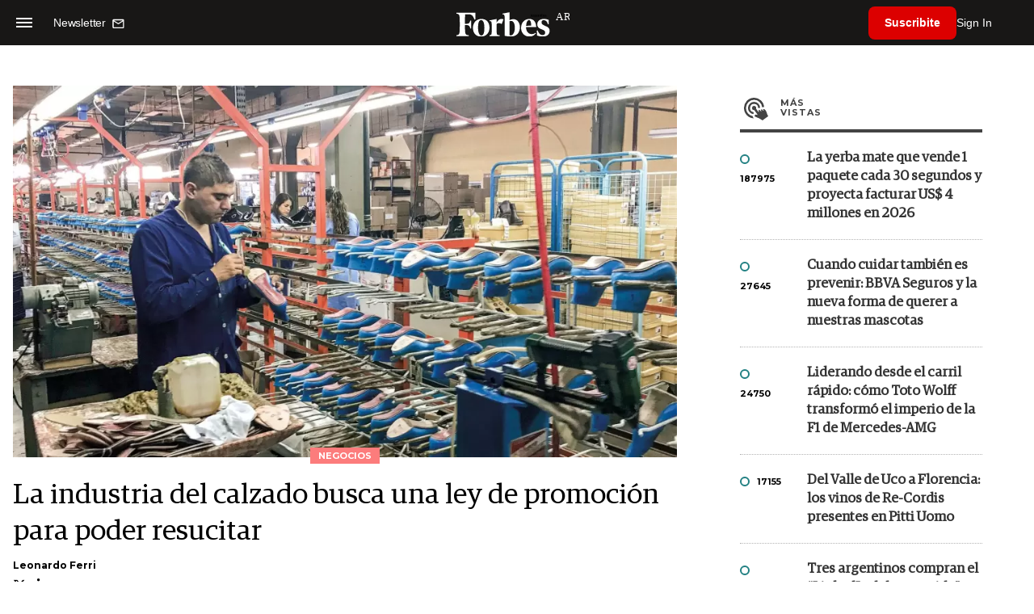

--- FILE ---
content_type: text/html; charset=UTF-8
request_url: https://www.forbesargentina.com/negocios/la-industria-calzado-busca-una-ley-promocion-poder-resucitar-n36784
body_size: 18476
content:
<!DOCTYPE html>
<html lang="es">
<head>
	<title>La industria del calzado busca una ley de promoción para poder resucitar - Forbes Argentina</title>
    <meta charset="UTF-8">
	<meta name="keywords" content="Adidas, Alpargatas, Cámara de la Industria del Calzado, Gattic, John Foos, María Constanza Alonso, María José Fossati, Puma, Topper" />
	<meta name="description" content="En 2015 había 10 grandes fábricas de zapatillas y en 2019 quedaban solo 4. En búsqueda de la recuperación, el sector impulsa una ley que ayude a fomentar y promover una industria de larga tradición en la Argentina." />
                             <link rel="preload" href="https://statics.forbesargentina.com/2023/07/crop/64ac16a70c2e1__980x549.webp" as="image">
                    
            <link rel="canonical" href="https://www.forbesargentina.com/negocios/la-industria-calzado-busca-una-ley-promocion-poder-resucitar-n36784" />
        <link rel="amphtml" href="https://www.forbesargentina.com/negocios/la-industria-calzado-busca-una-ley-promocion-poder-resucitar-n36784/amp"/>
    <meta property="og:url" content="https://www.forbesargentina.com/negocios/la-industria-calzado-busca-una-ley-promocion-poder-resucitar-n36784" />
    <meta property="og:title" content="La industria del calzado busca una ley de promoción para poder resucitar" />
    <meta property="og:description" content="En 2015 había 10 grandes fábricas de zapatillas y en 2019 quedaban solo 4. En búsqueda de la recuperación, el sector impulsa una ley que ayude a fomentar y promover una industria de larga tradición en la Argentina." />
            <meta property="og:image" content="https://statics.forbesargentina.com/2023/07/64ac16a70c2e1.jpg" />
        
    
    <meta name="og:type" content="article" />
    <meta name="og:site_name" content="Forbes Argentina" />
    <meta name="og:region" content="Buenos Aires" />
    <meta name="og:country-name" content="Argentina" />   
    
    <meta name="twitter:card" content="summary_large_image" />
    <meta name="twitter:title" content="La industria del calzado busca una ley de promoción para poder resucitar - Forbes Argentina" />
            <meta name="twitter:image" content="https://statics.forbesargentina.com/2023/07/64ac16a70c2e1.jpg" />
     
        <meta name="twitter:site" content="@forbesargentina" />
    <meta name="twitter:creator" content="@forbesargentina" />
        
    <meta name="twitter:domain" content="https://www.forbesargentina.com/" />
    <meta name="twitter:description" content="En 2015 había 10 grandes fábricas de zapatillas y en 2019 quedaban solo 4. En búsqueda de la recuperación, el sector impulsa una ley que ayude a fomentar y promover una industria de larga tradición en la Argentina." />   
    <script type="application/ld+json">
    {
      "@context": "http://schema.org",
      "@type": "NewsArticle",
      "headline": "La industria del calzado busca una ley de promoción para poder resucitar",
      "url": "https://www.forbesargentina.com/negocios/la-industria-calzado-busca-una-ley-promocion-poder-resucitar-n36784",
      "dateCreated": "-0001-11-30T00:00:00-03:53",
      "dateModified": "2023-07-10T12:43:18-03:00",
      "articleSection": "Negocios",
      "keywords": "Adidas, Alpargatas, Cámara de la Industria del Calzado, Gattic, John Foos, María Constanza Alonso, María José Fossati, Puma, Topper",
      "datePublished": "2023-07-08T18:07:00-03:00",
      "publisher": {
        "@type": "Organization",
        "name": "Forbes Argentina",
        "logo": {
          "@type": "ImageObject",
          "url": "https://statics.forbesargentina.com/forbes/img/global/app/forbes-app-icon_144x144.png",
          "width": 512,
          "height": 512
        }
      },
      "mainEntityOfPage": {
        "@type": "WebPage",
        "@id": "https://www.forbesargentina.com/negocios/la-industria-calzado-busca-una-ley-promocion-poder-resucitar-n36784"
      },
      "author": {
        "@type": "Person",
                    "name": "Leonardo Ferri",
            "url": "https://www.forbesargentina.com/autor/leonardo-ferri-a956"
                                        ,"sameAs": [
                                    "https://twitter.com/soyLeoFerri?ref_src=twsrc%5Egoogle%7Ctwcamp%5Eserp%7Ctwgr%5Eauthor"
                                  
                                  
                 
                                    ,"https://www.linkedin.com/in/leonardo-ferri-a405489/?originalSubdomain=ar"
                             
                ]       
                        
              },      
            
        "image": "https://statics.forbesargentina.com/2023/07/crop/64ac16a70c2e1__980x549.webp"
          }
</script>    
<script type="application/ld+json">
    {
    "@context": "http://schema.org",
      "@type": "BreadcrumbList",
      "itemListElement": [{
        "@type": "ListItem",
        "position": 1,
        "name": "Negocios",
        "item": "https://www.forbesargentina.com/negocios/"
      },{
        "@type": "ListItem",
        "position": 2,
        "name": "La industria del calzado busca una ley de promoción para poder resucitar"
      }]
    }
    
</script>
        <meta name="theme-color" content="#000000">
    <meta name="msapplication-navbutton-color" content="#000000">
    <meta name="apple-mobile-web-app-status-bar-style" content="#000000"> 
          	  
	<meta name="author" content="Amura CMS">
    <meta name="generator" content="AmuraCMS powered by Amura" />
    <meta name="viewport" content="width=device-width, initial-scale=1">
    <link rel="dns-prefetch" href="//code.jquery.com" />
    <link rel="dns-prefetch" href="//fonts.googleapis.com" />
    <link rel="dns-prefetch" href="//cdnjs.cloudflare.com" />
    <link rel="preconnect" href="https://fonts.googleapis.com">
    <link rel="preconnect" href="https://fonts.gstatic.com" crossorigin>
        <link rel="dns-prefetch" href="//statics.forbesargentina.com/"/>
    <link rel="preconnect" href="https://statics.forbesargentina.com/"/>    
    <link rel="preload" as="style" href="https://fonts.googleapis.com/css?family=Montserrat:400,500,600,700&display=swap" onload="this.rel='stylesheet'" />
    <link rel="shortcut icon" href="https://statics.forbesargentina.com/forbes/img/global/favicon.ico?v1"/>
    <link rel="preload" as="font" href="https://statics.forbesargentina.com/forbes/webfonts/fa-solid-900.woff2" type="font/woff2" crossorigin="anonymous">
    <link rel="preload" as="font" href="https://statics.forbesargentina.com/forbes/webfonts/fa-brands-400.woff2" type="font/woff2" crossorigin="anonymous">
    <link rel="preload" as="font" href="https://statics.forbesargentina.com/forbes/webfonts/weater/weathericons-regular-webfont.woff2" type="font/woff2" crossorigin="anonymous">
    <link rel="preload" as="font" href="https://statics.forbesargentina.com/forbes/fonts/GuardianEgyp-Regular.woff2" type="font/woff2" crossorigin="anonymous">
    <link rel="preload" as="font" href="https://statics.forbesargentina.com/forbes/fonts/GuardianEgyp-Bold.woff2" type="font/woff2" crossorigin="anonymous">
    <link rel="preload" as="font" href="https://statics.forbesargentina.com/forbes/fonts/GuardianEgyp-Light.woff2" type="font/woff2" crossorigin="anonymous">
    
    <link rel="apple-touch-icon" sizes="57x57" href="https://statics.forbesargentina.com/forbes/img/global/app/forbes-app-icon_57x57.png">
    <link rel="apple-touch-icon" sizes="72x72" href="https://statics.forbesargentina.com/forbes/img/global/app/forbes-app-icon_72x72.png">
    <link rel="apple-touch-icon" sizes="114x114" href="https://statics.forbesargentina.com/forbes/img/global/app/forbes-app-icon_114x114.png">
    <link rel="apple-touch-icon" sizes="144x144" href="https://statics.forbesargentina.com/forbes/img/global/app/forbes-app-icon_144x144.png">
      
     
	
	<link type="text/css" rel="stylesheet" href="https://cdnjs.cloudflare.com/ajax/libs/font-awesome/6.4.2/css/all.min.css" />
<link type="text/css" rel="stylesheet" href="https://cdnjs.cloudflare.com/ajax/libs/Swiper/11.0.5/swiper-bundle.css" />
<link type="text/css" rel="stylesheet" href="https://statics.forbesargentina.com/forbes/css/forbes.css?v=1765646897" />
 
	<!-- JAVASCRIPT -->
	<!--[if lt IE 9]>
	    <script src="http://html5shim.googlecode.com/svn/trunk/html5.js"></script>
	<![endif]-->
        	        <script data-ad-client="ca-pub-9703931677337609" async src="https://pagead2.googlesyndication.com/pagead/js/adsbygoogle.js"></script>

		<!-- ANALYTICS -->
        <script async src="https://www.googletagmanager.com/gtag/js?id=UA-144374987-1"></script>
        <script>
          window.dataLayer = window.dataLayer || [];
          function gtag(){dataLayer.push(arguments);}
          gtag('js', new Date());

          gtag('config', 'UA-144374987-1');
        </script>

        <!-- Global site tag (gtag.js) - Google Analytics -->
        <script async src="https://www.googletagmanager.com/gtag/js?id=G-14JVX87HJ4"></script>
        <script>
          window.dataLayer = window.dataLayer || [];
          function gtag(){dataLayer.push(arguments);}
            gtag('js', new Date());
            gtag('config', 'G-14JVX87HJ4');
            gtag('event', 'page_view', {
                                amr_url: 'https://www.forbesargentina.com/negocios/la-industria-calzado-busca-una-ley-promocion-poder-resucitar-n36784',
                amr_section: 'Negocios',
                amr_id: '36784',
                amr_idm: '23873',
                amr_date: '2023-07-08',
                amr_autor: 'Leonardo Ferri',
                amr_title: 'La industria del calzado busca una ley de promoción para poder resucitar',
                amr_topic: '',
                amr_format: '1',
                                amr_type: 'nota',
                amr_origin: 'html'                     
            });            
        </script>

        <!-- Global site tag (gtag.js) - Google Ads: 10905248763 -->
        <script async src="https://www.googletagmanager.com/gtag/js?id=AW-10905248763"></script>
        <script>
          window.dataLayer = window.dataLayer || [];
          function gtag(){dataLayer.push(arguments);}
          gtag('js', new Date());

          gtag('config', 'AW-10905248763');
        </script>

         
            <!-- Global site tag (gtag.js) - Google Analytics -->
            <script async src="https://www.googletagmanager.com/gtag/js?id=G-W1G2LN1KF3"></script>
            <script>
              window.dataLayer = window.dataLayer || [];
              function gtag(){dataLayer.push(arguments);}
              gtag('js', new Date());

              gtag('config', 'G-W1G2LN1KF3');
            </script>

            <!-- Facebook Pixel Code -->
            <script>
            !function(f,b,e,v,n,t,s)
            {if(f.fbq)return;n=f.fbq=function(){n.callMethod?
            n.callMethod.apply(n,arguments):n.queue.push(arguments)};
            if(!f._fbq)f._fbq=n;n.push=n;n.loaded=!0;n.version='2.0';
            n.queue=[];t=b.createElement(e);t.async=!0;
            t.src=v;s=b.getElementsByTagName(e)[0];
            s.parentNode.insertBefore(t,s)}(window, document,'script',
            'https://connect.facebook.net/en_US/fbevents.js');
            fbq('init', '565765784789096');
            fbq('track', 'PageView');
            </script>
            <noscript>
                <img height="1" width="1" style="display:none" src="https://www.facebook.com/tr?id=565765784789096&ev=PageView&noscript=1"/>
            </noscript>
            <!-- End Facebook Pixel Code -->
        
        <script type="text/javascript">
            (function(c,l,a,r,i,t,y){
                c[a]=c[a]||function(){(c[a].q=c[a].q||[]).push(arguments)};
                t=l.createElement(r);t.async=1;t.src="https://www.clarity.ms/tag/"+i;
                y=l.getElementsByTagName(r)[0];y.parentNode.insertBefore(t,y);
            })(window, document, "clarity", "script", "7agrnhzyxy");
        </script>

        <script defer src="https://cdn.unblockia.com/h.js"></script>

	                <script>
        (function () {    
            const endpoint =  "https://www.forbesargentina.com/api/track";
            navigator.sendBeacon(endpoint, JSON.stringify({ 
                news: 36784,
                media: 1,
                section: 5,
                date: 20230708,
                signature: "174e7da99e60faf845327681a4b033dfb1be2ad698ebe13bb2906405658e9ffb",
            }));
        })();
        </script>
	                                                                                     <script async src="https://securepubads.g.doubleclick.net/tag/js/gpt.js"></script>
    <script>
    var SECONDS_TO_WAIT_AFTER_VIEWABILITY = 50;
    var REFRESH_KEY = 'enable_refresh';
    var REFRESH_VALUE = 'true';         
    var active_pre = false;       
    window.googletag = window.googletag || {cmd: []};
    googletag.cmd.push(function() {
        googletag.defineSlot('/22479453980/forbesargentina.com/Nota_Desktop_Zocalo', [[970, 90], [728, 90]], 'div-gpt-ad-1625236858665-10').setTargeting(REFRESH_KEY, REFRESH_VALUE).addService(googletag.pubads());
        googletag.defineSlot('/22479453980/forbesargentina.com/Nota_Desktop_Top', [[970, 90], [728, 90], [970, 250]], 'div-gpt-ad-1625236858665-2').setTargeting(REFRESH_KEY, REFRESH_VALUE).addService(googletag.pubads());        
        
        googletag.defineSlot('/22479453980/forbesargentina.com/Nota_Desktop_Outstream', ['fluid', [1, 1], [300, 1], [300, 250]], 'div-gpt-ad-1625236858665-4').setTargeting(REFRESH_KEY, REFRESH_VALUE).addService(googletag.pubads());
        googletag.defineSlot('/22479453980/forbesargentina.com/Nota_Desktop_300x250x1', [300, 250], 'div-gpt-ad-1625236858665-3').setTargeting(REFRESH_KEY, REFRESH_VALUE).addService(googletag.pubads());        
        googletag.defineSlot('/22479453980/forbesargentina.com/Nota_Desktop_300x600x1', [[300, 600], [300, 250]], 'div-gpt-ad-1625236858665-5').setTargeting(REFRESH_KEY, REFRESH_VALUE).addService(googletag.pubads());
          
        googletag.defineSlot('/22479453980/forbesargentina.com/Nota_Desktop_970x250x1', [970, 250], 'div-gpt-ad-1625236858665-9').setTargeting(REFRESH_KEY, REFRESH_VALUE).addService(googletag.pubads());
        googletag.defineSlot('/22479453980/forbesargentina.com/Nota_Desktop_728x90x1', [728, 90], 'div-gpt-ad-1625236858665-6').setTargeting(REFRESH_KEY, REFRESH_VALUE).addService(googletag.pubads());
        googletag.defineSlot('/22479453980/forbesargentina.com/Nota_Desktop_728x90x2', [728, 90], 'div-gpt-ad-1625236858665-7').setTargeting(REFRESH_KEY, REFRESH_VALUE).addService(googletag.pubads());
        googletag.defineSlot('/22479453980/forbesargentina.com/Nota_Desktop_728x90x3', [728, 90], 'div-gpt-ad-1625236858665-8').setTargeting(REFRESH_KEY, REFRESH_VALUE).addService(googletag.pubads());        
          
        googletag.defineSlot('/22479453980/forbesargentina.com/Nota_Desktop_vSlider', [1, 1], 'div-gpt-ad-1625236858665-1').setTargeting(REFRESH_KEY, REFRESH_VALUE).addService(googletag.pubads());
        googletag.defineSlot('/22479453980/forbesargentina.com/Nota_Desktop_ITT', [[680, 400], [1, 1]], 'div-gpt-ad-1625234950392-0').setTargeting(REFRESH_KEY, REFRESH_VALUE).addService(googletag.pubads());         
        googletag.pubads().setTargeting('Seccion', '5');          
        googletag.pubads().setTargeting('Tema', '0');
        googletag.pubads().setTargeting('Formato', '1');        
        googletag.pubads().enableSingleRequest();
        googletag.pubads().collapseEmptyDivs();
        googletag.enableServices();
        
        googletag.pubads().addEventListener('impressionViewable', function(event) {
            var slot = event.slot;
            if (slot.getTargeting(REFRESH_KEY).indexOf(REFRESH_VALUE) > -1) {
                setTimeout(function() {
                    if (!slot.getTargeting('refreshed_slot').includes('true')) {
                        slot.setTargeting('refreshed_slot', 'true');
                        googletag.pubads().refresh([slot]); // Refrescar solo este slot
                        console.log('Refreshed slot:', slot.getSlotElementId());
                    }
                }, SECONDS_TO_WAIT_AFTER_VIEWABILITY * 1000);
            }
        });         
        googletag.pubads().addEventListener('slotRenderEnded',
    function(event) {
        var slot = event.slot;
        if(slot.getSlotElementId()=='div-gpt-ad-1625234950392-0'){
            if(!event.isEmpty){
                active_pre = true;
                console.group(
                  'Slot', slot.getSlotElementId(), 'finished rendering.');

                // Log details of the rendered ad.
                console.log('Advertiser ID:', event.advertiserId);
                console.log('Campaign ID: ', event.campaignId);
                console.log('Creative ID: ', event.creativeId);
                console.log('Is empty?:', event.isEmpty);
                console.log('Line Item ID:', event.lineItemId);
                console.log('Size:', event.size);
                console.log('Source Agnostic Creative ID:',
                          event.sourceAgnosticCreativeId);
                console.log('Source Agnostic Line Item ID:',
                          event.sourceAgnosticLineItemId);
                console.groupEnd();
            }
        }
    }
);     });
    </script>
                                                                             </head>

<body> 
    <main id="forbes" class="nota" data-root=https://www.forbesargentina.com/>
   <header class="am-top">
	<div class="tp">
                     <div class="first">
                <div class="hamb">
                    <div class="hamburger-inner">
                        <div class="bar bar1"></div>
                        <div class="bar bar2"></div>
                        <div class="bar bar3"></div>
                        <div class="bar bar4"></div>
                    </div>
                </div>
                <div class="nl">
                                        <a href="https://www.forbesargentina.com/newsletter">
                        <span class="txt">Newsletter</span>
                        <span class="icon">
                            <svg xmlns="http://www.w3.org/2000/svg" viewBox="0 0 15 15"><path fill-rule="evenodd" clip-rule="evenodd" d="M13.667 2c0-.733-.6-1.333-1.333-1.333H1.667C.934.667.334 1.267.334 2v8c0 .733.6 1.333 1.333 1.333h10.667c.733 0 1.333-.6 1.333-1.333V2zm-1.332 0L7 5.333 1.668 2h10.667zm0 8H1.668V3.333l5.333 3.334 5.334-3.334V10z"></path></svg>
                        </span>
                    </a>
                </div>
            </div>
        		<a href="https://www.forbesargentina.com/" class="logo" title="Forbes Argentina"><img src="https://statics.forbesargentina.com/forbes/img/global/forbes.svg" alt="Forbes Argentina" width="140" height="34"></a>
		<div class="access">
                            <div class="tools-user">
                    <a href="https://www.forbesargentina.com/suscribe" class="btn-susc" title="Suscribirse">Suscribite</a>
                    <a href="#" class="signin" id="signin" aria-label="login" onclick="LoginModal.open()">Sign In</a>	
                    <div class="user-panel" id="user-panel">
                        <span class="avatar" role="button" aria-label="User menu" data-test="Avatar">
                            <svg xmlns="http://www.w3.org/2000/svg" viewBox="0 0 20 20">
                                <circle fill-rule="evenodd" clip-rule="evenodd" cx="10" cy="10" r="8"></circle>
                                <path fill-rule="evenodd" clip-rule="evenodd" fill="#FFF" d="M10.4 15h-.3c-1.8 0-3.7-.1-3.7-1.1 0-2 1.6-3.6 3.6-3.6s3.6 1.6 3.6 3.6c0 .9-1.5 1-3.2 1.1zM10 5c1.3 0 2.3 1 2.3 2.3s-1 2.3-2.3 2.3-2.3-1-2.3-2.3S8.7 5 10 5z"></path>
                            </svg>
                        </span>
                        <div class="user-list">
                            <ul class="list">
                                <div class="title">
                                    <div><span>¡Hola!</span></div>
                                </div>
                                                                <a href="https://www.forbesargentina.com/profile" rel="noreferrer" target="_blank">Cuenta</a>
                                <button type="button" class="signout" id="logout">Cerrar sesión</button>
                            </ul>
                        </div>
                    </div>
                </div>
            			
		</div>	
	</div>
</header>
<div class="menu-am-desp">
    <div class="nav-content-am">
        <nav class="menu">
            <ul>
                                                            <li>
                                                            <a href="https://www.forbesargentina.com/especial/innovacion" title="Innovación"  >Innovación</a>
                                                                                
                                <span class="opensub"><i class="fa fa-chevron-right"></i></span>
                                <div class="submenu">
                                    <span class="bt-back"><span class="backsub"><i class="fa fa-chevron-left"></i></span>Innovación</span>
                                                                            <a href="https://www.forbesargentina.com/especial/innovacion" class="all-sub" title="Innovación"  >Ver todo Innovación</a>
                                                                        <ul>					
                                                                                    <li><a href="https://www.forbesargentina.com/innovacion/ia-big-data" title="AI &amp; Big Data"  >AI &amp; Big Data</a></li>
                                                                                    <li><a href="https://www.forbesargentina.com/innovacion/tecnologia" title="Tecnología"  >Tecnología</a></li>
                                                                                    <li><a href="https://www.forbesargentina.com/innovacion/ciberseguridad" title="Ciberseguridad"  >Ciberseguridad</a></li>
                                                                                    <li><a href="https://www.forbesargentina.com/innovacion/cio-network" title="CIO Network"  >CIO Network</a></li>
                                                                                    <li><a href="https://www.forbesargentina.com/innovacion/games" title="Games"  >Games</a></li>
                                                                                    <li><a href="https://www.forbesargentina.com/innovacion/healthcare" title="Healthcare"  >Healthcare</a></li>
                                                                                    <li><a href="https://www.forbesargentina.com/innovacion/ibm-ia-en-accion" title="IBM IA en acción by Forbes"  >IBM IA en acción by Forbes</a></li>
                                                                            </ul>
                                </div>
                                                    </li>
                                                                                <li>
                                                            <a href="https://www.forbesargentina.com/especial/liderazgo" title="Liderazgo"  >Liderazgo</a>
                                                                                
                                <span class="opensub"><i class="fa fa-chevron-right"></i></span>
                                <div class="submenu">
                                    <span class="bt-back"><span class="backsub"><i class="fa fa-chevron-left"></i></span>Liderazgo</span>
                                                                            <a href="https://www.forbesargentina.com/especial/liderazgo" class="all-sub" title="Liderazgo"  >Ver todo Liderazgo</a>
                                                                        <ul>					
                                                                                    <li><a href="https://www.forbesargentina.com/liderazgo/ceo-network" title="CEO Network"  >CEO Network</a></li>
                                                                                    <li><a href="https://www.forbesargentina.com/liderazgo/cfo-network" title="CFO Network"  >CFO Network</a></li>
                                                                                    <li><a href="https://www.forbesargentina.com/liderazgo/mujeres-power" title="Mujeres Power"  >Mujeres Power</a></li>
                                                                                    <li><a href="https://www.forbesargentina.com/liderazgo/chro-network" title="CHRO Network"  >CHRO Network</a></li>
                                                                                    <li><a href="https://www.forbesargentina.com/liderazgo/cmo-network" title="CMO Network"  >CMO Network</a></li>
                                                                                    <li><a href="https://www.forbesargentina.com/liderazgo/sostenibilidad" title="Sostenibilidad"  >Sostenibilidad</a></li>
                                                                                    <li><a href="https://www.forbesargentina.com/liderazgo/management" title="Management"  >Management</a></li>
                                                                            </ul>
                                </div>
                                                    </li>
                                                                                <li>
                                                            <a href="https://www.forbesargentina.com/especial/money" title="Money"  >Money</a>
                                                                                
                                <span class="opensub"><i class="fa fa-chevron-right"></i></span>
                                <div class="submenu">
                                    <span class="bt-back"><span class="backsub"><i class="fa fa-chevron-left"></i></span>Money</span>
                                                                            <a href="https://www.forbesargentina.com/especial/money" class="all-sub" title="Money"  >Ver todo Money</a>
                                                                        <ul>					
                                                                                    <li><a href="https://www.forbesargentina.com/money/banca-seguros" title="Banca y Seguros"  >Banca y Seguros</a></li>
                                                                                    <li><a href="https://www.forbesargentina.com/money/fintech" title="Fintech"  >Fintech</a></li>
                                                                                    <li><a href="https://www.forbesargentina.com/money/crypto" title="Crypto"  >Crypto</a></li>
                                                                                    <li><a href="https://www.forbesargentina.com/money/finanzas" title="Finanzas"  >Finanzas</a></li>
                                                                                    <li><a href="https://www.forbesargentina.com/money/wealth-management-tax" title="Wealth Management &amp; Tax"  >Wealth Management &amp; Tax</a></li>
                                                                            </ul>
                                </div>
                                                    </li>
                                                                                <li>
                                                            <a href="https://www.forbesargentina.com/especial/negocios" title="Negocios"  >Negocios</a>
                                                                                
                                <span class="opensub"><i class="fa fa-chevron-right"></i></span>
                                <div class="submenu">
                                    <span class="bt-back"><span class="backsub"><i class="fa fa-chevron-left"></i></span>Negocios</span>
                                                                            <a href="https://www.forbesargentina.com/especial/negocios" class="all-sub" title="Negocios"  >Ver todo Negocios</a>
                                                                        <ul>					
                                                                                    <li><a href="https://www.forbesargentina.com/negocios/energia" title="Energía"  >Energía</a></li>
                                                                                    <li><a href="https://www.forbesargentina.com/negocios/agro" title="Agro"  >Agro</a></li>
                                                                                    <li><a href="https://www.forbesargentina.com/negocios/industria" title="Industria"  >Industria</a></li>
                                                                                    <li><a href="https://www.forbesargentina.com/negocios/real-estate" title="Real Estate"  >Real Estate</a></li>
                                                                                    <li><a href="https://www.forbesargentina.com/negocios/emprendedores-u30" title="Emprendedores &amp; U30"  >Emprendedores &amp; U30</a></li>
                                                                                    <li><a href="https://www.forbesargentina.com/negocios/pymes-small-giants" title="Pymes &amp; Small Giants"  >Pymes &amp; Small Giants</a></li>
                                                                            </ul>
                                </div>
                                                    </li>
                                                                                <li>
                                                            <a href="https://www.forbesargentina.com/especial/lifestyle" title="Lifestyle"  >Lifestyle</a>
                                                                                
                                <span class="opensub"><i class="fa fa-chevron-right"></i></span>
                                <div class="submenu">
                                    <span class="bt-back"><span class="backsub"><i class="fa fa-chevron-left"></i></span>Lifestyle</span>
                                                                            <a href="https://www.forbesargentina.com/especial/lifestyle" class="all-sub" title="Lifestyle"  >Ver todo Lifestyle</a>
                                                                        <ul>					
                                                                                    <li><a href="https://www.forbesargentina.com/lifestyle/autos" title="Autos"  >Autos</a></li>
                                                                                    <li><a href="https://www.forbesargentina.com/lifestyle/travel" title="Travel"  >Travel</a></li>
                                                                                    <li><a href="https://www.forbesargentina.com/lifestyle/lujo" title="Lujo"  >Lujo</a></li>
                                                                                    <li><a href="https://www.forbesargentina.com/lifestyle/art-entertainment" title="Art &amp; Entertainment"  >Art &amp; Entertainment</a></li>
                                                                                    <li><a href="https://www.forbesargentina.com/lifestyle/food-drink" title="Food &amp; Drink"  >Food &amp; Drink</a></li>
                                                                                    <li><a href="https://www.forbesargentina.com/lifestyle/moda" title="Moda"  >Moda</a></li>
                                                                                    <li><a href="https://www.forbesargentina.com/lifestyle/barco-avion" title="Barco y Avión"  >Barco y Avión</a></li>
                                                                            </ul>
                                </div>
                                                    </li>
                                                                                <li>
                                                            <a href="https://www.forbesargentina.com/especial/rankings" title="Rankings"  >Rankings</a>
                                                                                </li>
                                                                                <li>
                                                            <a href="https://www.forbesargentina.com/especial/videos" title="Videos"  >Videos</a>
                                                                                </li>
                                                                                <li>
                                                            <a href="https://www.forbessummit.com.ar" title="Forbes Summit" target="_blank" rel="noopener">Forbes Summit</a>
                                                                                </li>
                                                                                <li>
                                                            <a href="https://www.forbesargentina.com/especial/today" title="Today"  >Today</a>
                                                                                </li>
                                     
                <li class="search-mobile">
                    <div class="box">
                        <form id="search" method="get" action="https://www.forbesargentina.com/search">
                            <input type="text" name="q" class="txt" placeholder="Buscar...">
                            <button type="submit" aria-label="search"><i class="fas fa-search"></i></button>
                        </form>
                    </div>
                </li>            
                <li class="redes">
                                            <a href="https://www.facebook.com/ForbesArgentina/" target="_blank" rel="noopener" aria-label="Facebook"><i class="fab fa-facebook-square"></i></a>
                     
                                            <a href="https://twitter.com/forbesargentina" target="_blank" rel="noopener" aria-label="Twitter"><i class="fa-brands fa-x-twitter"></i></a>
                                        
                                            <a href="https://www.instagram.com/forbesargentina/" target="_blank" rel="noopener" aria-label="Instagram"><i class="fab fa-instagram"></i></a>
                     
                                            <a href="https://www.youtube.com/channel/UC7-bB8X0-0vntXO1K3ZgNfg" target="_blank" rel="noopener" aria-label="Youtube"><i class="fab fa-youtube"></i></a>
                                         
                                            <a href="https://ar.linkedin.com/company/forbes-argentina" target="_blank" rel="noopener" aria-label="Linkedin"><i class="fab fa-linkedin"></i></a>
                     
                     
                                     
                </li>            
            </ul>
            <ol class="secundario">
                                                            <li><a href="https://www.forbesargentina.com/mediakit" title="MediaKit" >MediaKit</a></li>
                                                                                <li><a href="https://www.forbesargentina.com/newsletter" title="Newsletter" >Newsletter</a></li>
                                                                                <li><a href="https://www.forbesargentina.com/contacto" title="Contacto" >Contacto</a></li>
                                                                                <li><a href="https://www.forbesargentina.com/valores" title="Valores y estándares editoriales" >Valores y estándares editoriales</a></li>
                                                                                                                    <li><a href="https://www.forbesargentina.com/terminos-condiciones" title="Términos y condiciones" >Términos y condiciones</a></li>
                                                                                <li><a href="https://www.forbesargentina.com/politica-privacidad" title="Legales" >Legales</a></li>
                                                </ol>
        </nav>
        <p>&copy; 2026. Forbes Argentina. <br> Todos los derechos reservados.</p>
    </div>
</div>            

<div class="search-area">
	<div class="log"><img src="https://statics.forbesargentina.com/forbes/img/global/forbes.svg" alt="Forbes Argentina"></div>
	<div class="box">
        <form id="search" method="get" action="https://www.forbesargentina.com/search">
            <input type="text" name="q" class="txt" placeholder="Buscar...">
            <button type="submit" aria-label="search"><i class="fas fa-arrow-right"></i></button>
        </form>
	</div>
	<a href="#" class="close-search"><i class="far fa-times-circle"></i></a>
</div>
    <div class="contoy">
    
 
    <div class="wrapper">
  <div class="ficha-container">
                 <div class="statics_module" style="margin-top: 20px;">
              
                <!-- Desktop_Top -->
                <div id='div-gpt-ad-1625236858665-2' style='min-width: 728px; min-height: 90px;'>
                  <script>
                    googletag.cmd.push(function() { googletag.display('div-gpt-ad-1625236858665-2'); });
                  </script>
                </div>
                    </div>    
      
  
    <div class="row">
      <div class="col-lg-8">
                       
            <!-- Desktop_vSlider -->
            <div id='div-gpt-ad-1625236858665-1'>
              <script>
                googletag.cmd.push(function() { googletag.display('div-gpt-ad-1625236858665-1'); });
              </script>
            </div>
              

                                  
        <section class="destacado-simple">
                     <figure>
            <img src="https://statics.forbesargentina.com/2023/07/crop/64ac16a70c2e1__980x549.webp" alt="Industria del calzado" width="980" height="549" />
            <figcaption class="tag">Negocios</figcaption>
          </figure>
                    <article>
            <h1 class="tit">La industria del calzado busca una ley de promoción para poder resucitar</h1>
                        <p class="autor">
              <a href="https://www.forbesargentina.com/autor/leonardo-ferri-a956" title="Leonardo Ferri">Leonardo Ferri</a>
              
            </p>
                        <div class="redes">
                                 <a href="https://twitter.com/soyLeoFerri?ref_src=twsrc%5Egoogle%7Ctwcamp%5Eserp%7Ctwgr%5Eauthor" target="_blank"><i class="fa-brands fa-x-twitter"></i></a>
                              <a href="https://www.linkedin.com/in/leonardo-ferri-a405489/?originalSubdomain=ar" target="_blank"><i class="fab fa-linkedin-in"></i></a>
                          </div>
                       </article>
                  </section>
        <div class="row">
          <div class="col-lg-2">
            <div class="sharer">
    <span>Share</span>
    <a href="#" class="redlink " title="Whatsapp" onclick="javascript:trackSocial('whatsapp', 'https://www.forbesargentina.com/negocios/la-industria-calzado-busca-una-ley-promocion-poder-resucitar-n36784', 'La\u0020industria\u0020del\u0020calzado\u0020busca\u0020una\u0020ley\u0020de\u0020promoci\u00F3n\u0020para\u0020poder\u0020resucitar');return false"><i class="fab fa-whatsapp"></i></a>    
    <a href="#" class="redlink" title="Twitter" onclick="javascript:trackSocial('twitter', 'https://www.forbesargentina.com/negocios/la-industria-calzado-busca-una-ley-promocion-poder-resucitar-n36784', 'La\u0020industria\u0020del\u0020calzado\u0020busca\u0020una\u0020ley\u0020de\u0020promoci\u00F3n\u0020para\u0020poder\u0020resucitar');return false"><i class="fa-brands fa-x-twitter"></i></a>
    <a href="#" class="redlink" title="Facebook" onclick="javascript:trackSocial('facebook', 'https://www.forbesargentina.com/negocios/la-industria-calzado-busca-una-ley-promocion-poder-resucitar-n36784');return false"><i class="fab fa-facebook-square"></i></a> 
    <a href="#" class="redlink" title="Reddit" onclick="javascript:trackSocial('reddit', 'https://www.forbesargentina.com/negocios/la-industria-calzado-busca-una-ley-promocion-poder-resucitar-n36784', 'La\u0020industria\u0020del\u0020calzado\u0020busca\u0020una\u0020ley\u0020de\u0020promoci\u00F3n\u0020para\u0020poder\u0020resucitar');return false"><i class="fab fa-reddit"></i></a> 
    <a href="#" class="redlink d-sm-none" title="Telegram" onclick="javascript:trackSocial('telegram', 'https://www.forbesargentina.com/negocios/la-industria-calzado-busca-una-ley-promocion-poder-resucitar-n36784', 'La\u0020industria\u0020del\u0020calzado\u0020busca\u0020una\u0020ley\u0020de\u0020promoci\u00F3n\u0020para\u0020poder\u0020resucitar');return false"><i class="fab fa-telegram-plane"></i></a>
    <a href="#" class="redlink" title="Linkedin" onclick="javascript:trackSocial('linkedin', 'https://www.forbesargentina.com/negocios/la-industria-calzado-busca-una-ley-promocion-poder-resucitar-n36784', 'La\u0020industria\u0020del\u0020calzado\u0020busca\u0020una\u0020ley\u0020de\u0020promoci\u00F3n\u0020para\u0020poder\u0020resucitar');return false"><i class="fab fa-linkedin"></i></a>
</div>
          </div>
          <div class="col-lg-10">
            <div class="pre-content">
              <h2 class="subtitulo">En 2015 había 10 grandes fábricas de zapatillas y en 2019 quedaban solo 4. En búsqueda de la recuperación, el sector impulsa una ley que ayude a fomentar y promover una industria de larga tradición en la Argentina.</h2>
              <span class="date">8 Julio de 2023 18.07</span>
            </div>

            <article class="content">
              

                                    	        <p>La cadena de valor del calzado impulsa un proyecto de ley de estímulo al desarrollo troncal del sector. La intención es tender un puente de una década, un trayecto de desarrollo acelerado que en cinco años esté en condiciones de ofrecer por primera vez saldos exportables de mano de obra argentina, es decir, volúmenes significativos con precios y calidad internacional; y en diez años una cadena de valor totalmente integrada con insumos nacionales y que esté en condiciones de competir abiertamente con las grandes potencias productoras del sector.  
                                    	        <p>La historia de la industria del calzado argentino tiene una larga tradición, no solo en zapatos y calzado informal, sino también en zapatillas. Empresas como Alpargatas y Gatic fueron las responsables de la llegada de las principales marcas internacionales al país, y con ello de la creación de todo un sector productivo que las abastecía de productos con la etiqueta “Hecho en Argentina”. <strong>Esas zapatillas incluso llegaron a ser muy valoradas en el exterior, como ciertos modelos creados por Gatic para Adidas en la década del '80.</strong> 
                                    	        <p>De aquella experiencia industrial quedaron fábricas como Extreme Gear en Esteban Echeverría, Coopershoes en Las Flores, Alpargatas en Florencio Varela, Tecnosport en Luján y Paquetá en Chivilcoy, a las que se sumarían años más tarde las plantas de Puma en La Rioja, de Topper en Tucumán y de Grupo Dass en Misiones. la Argentina era fuerte en la fabricación de zapatillas, aunque esa fortaleza siempre dependió del contexto económico y, principalmente, de cómo se balanceaban las importaciones y exportaciones. 
                                                     <div class="statics_module">
              
                <!-- Desktop_Outstream -->
                <div id='div-gpt-ad-1625236858665-4' style='min-width: 300px; min-height: 100px;'>
                  <script>
                    googletag.cmd.push(function() { googletag.display('div-gpt-ad-1625236858665-4'); });
                  </script>
                </div>
                    </div>    
      
 
 
                            <figure class="image"><img loading="lazy" width="100" height="100" class="cst_img" src="https://statics.forbesargentina.com/2023/07/crop/64ac156a4de4c__822x822.webp" alt="María Constanza Alonso"><figcaption>María Constanza Alonso</figcaption></figure><p><i><strong> “De un día para otro, fuimos una de las ciudades con mayor desempleo de la provincia”, </strong></i>dice la diputada María Constanza Alonso (FdT) -chivilcoyana e impulsora del proyecto- sobre el momento en el que el gobierno de Mauricio Macri liberó las importaciones de zapatillas y productos deportivos. <i><strong>“Este proyecto viene a resolver la necesidad de no repetir la historia. No podemos abrir y cerrar, una y otra vez, como el mito de Sísifo: en el medio las empresas pierden capital y oportunidades comerciales, y los trabajadores pierden su calidad de vida, porque el trabajo es el gran ordenador de la sociedad”, </strong></i>agrega. 
                                                	        <p><i><strong>“La industria del calzado ha tenido ya al menos tres oleadas de cierre masivo de industrias y reapertura, ciclos de auge y decadencia, de quiebre generalizado impulsado por las exigencias de una competencia absolutamente desleal o de hiper-renta de trecho corto promovida por voluntad de la política de gobierno pero no de políticas públicas de largo plazo, conocidas por todos, claras, predecibles y no alterables por las preferencias de quien toma circunstancialmente el timón de gobierno en cada turno”</strong></i>, dice Juan Recce, titular de Bicontinentar, la ex Paquetá que Chivilcoy recuperó como referencia productiva del sector en la provincia. 
                                                <blockquote><p>El proyecto nace de la experiencia de las grandes fábricas de calzado deportivo de capital nacional. En 2015 había 10 que empleaban a casi 15.000 personas. A fines de 2019 quedaban 4 y daban trabajo a poco menos de 2.000 personas. En el sector del calzado tradicional pasó algo parecido: cientos de pequeños talleres que daban trabajo atomizado en distintos puntos del país se extinguieron. Con el cambio de las políticas públicas de producción algunas industrias reabrieron y otras no lograron recuperar el capital perdido en el proceso de cierre y no volvieron a abrir.</p></blockquote><p> El proyecto es apoyado por prácticamente toda la cadena de valor, incluyendo al sindicato del calzado, a la cámara empresaria y a los dirigentes políticos y legisladores de las provincias y localidades donde hay industria del calzado.<i><strong> “El proyecto se fue puliendo con los aportes y las miradas de todos sectores”, dice Recce. “No es fácil construir un modelo que sea representativo de todos los intereses de máxima, pero logramos el mejor modelo de consenso, el más responsable, el que nos permite primero sobrevivir, luego volvernos más autónomos y finalmente transformar el sector”, </strong></i>agrega. 
                                                            <figure class="image"><img loading="lazy" width="100" height="100" class="cst_img" src="https://statics.forbesargentina.com/2021/06/crop/60db3dcbe8e69__822x822.webp" alt="Zapatillas"><figcaption> </figcaption></figure><p><br>La Cámara de la Industria del Calzado destaca su sostenibilidad y sustentabilidad. “Apoyamos e impulsamos el proyecto porque incluye a toda la cadena del sector, e involucra innovación, tecnología e inversiones”, dice Horacio Moschetto, secretario de la Cámara.<i><strong> “Hoy el ensamble de componentes extranjeros tiene menos aporte de mano de obra y materias primas nacionales, y está previsto que con la ley eso aumente año tras año”</strong></i>. 
                                                                 <div class="statics_module">
              
                <!-- Desktop_728x90x1 -->
                <div id='div-gpt-ad-1625236858665-6' style='min-width: 728px; min-height: 90px;'>
                  <script>
                    googletag.cmd.push(function() { googletag.display('div-gpt-ad-1625236858665-6'); });
                  </script>
                </div>
                    </div>    
      
    


 
                	        <p>Por ahora, no parece haber voces en contra. Contempla los intereses de los consumidores (abarata el precio final), de los trabajadores (promueve el blanqueo y la formalización de su situación), del fisco (genera empresas que luego tributan) y hasta de las marcas (si se integran los componentes locales, se evitan problemas de logística). “Si se cumplen los plazos y metas, en unos años la industria estaría en condiciones de competir con cualquiera, de generar dólares para el país en vez de consumirlos”, dice Alonso. 
                                                <blockquote><p>En la actualidad el mercado argentino de las zapatillas está compuesto por alrededor de 30 millones de pares anuales (en promedio, menos de un par por persona al año).  Algunos llegan al país terminados y listos para vender, otros son fabricados a partir de componentes que también son importados. Y el resto es pura producción local. Aproximadamente 25.000 personas trabajan formalmente en la industria y otras 25.000 en la economía informal.</p></blockquote><p>  
                                                                 <div class="statics_module">
              
                <!-- Desktop_728x90x2 -->
                <div id='div-gpt-ad-1625236858665-7' style='min-width: 728px; min-height: 90px;'>
                  <script>
                    googletag.cmd.push(function() { googletag.display('div-gpt-ad-1625236858665-7'); });
                  </script>
                </div>
                    </div>    
      
   
                	        <p>“La gran ausencia en la industria local es el abastecimiento nacional de bienes intermedios, con variedad y volumen y calidad global”, dice Recce. <i><strong>“La Argentina tiene todos los bienes de la naturaleza necesaria para producir calzados: cueros, hilados, polímeros de la industria petroquímica, y tiene la mano de obra y los equipamientos para la construcción del calzado; le faltan los bienes intermedios, la agregación de valor necesaria para que esos bienes de la naturaleza se transformen en los insumos que la construcción necesita. Nos falta variedad, complejidad, volumen en el segmento de proveedores”,</strong></i> agrega. 
                                    	        <p>María José Fossati, directora General y CCO de John Foos, tuvo esa misma experiencia cuando la firma salió a buscar proveedores para su nueva línea sustentable JNFS.DOTS, confeccionada con materiales reciclados. Mientras que en el exterior ya se producen calzados hechos con materias primas recuperadas y reutilizadas (telas, caucho, plásticos y metales), en la Argentina se trataba de una experiencia casi inédita<i><strong>. “John Foos tiene la capacidad industrial para producir de principio a fin, pero conseguir materias primas que cumplan ciertos requisitos de sustentabilidad fue lo que nos llevó más tiempo”, </strong></i>afirma. 
                                                     <div class="statics_module">
              
                <!-- Desktop_728x90x3 -->
                <div id='div-gpt-ad-1625236858665-8' style='min-width: 728px; min-height: 90px;'>
                  <script>
                    googletag.cmd.push(function() { googletag.display('div-gpt-ad-1625236858665-8'); });
                  </script>
                </div>
                    </div>    
      
   
                            <figure class="image"><img loading="lazy" width="100" height="100" class="cst_img" src="https://statics.forbesargentina.com/2022/10/crop/6360420b95337__822x822.webp" alt="cb - john foos - octubre 2022 -maria joseÌ&#129; fosati, miguel aÌ&#129;ngel fosati, andreÌ&#129;s bulgheroni"><figcaption>Andrés Bulgheroni , Miguel Fosati y María José Fossati de John Foos</figcaption></figure><p>Las reglas del juego actuales fomentan el ensamble y la fabricación, y desalientan la importación de pares terminados. Y todas las marcas se adaptaron al entorno. Quien lleva cierta ventaja comparativa es Puma, la única marca deportiva que cuenta con una fábrica propia en La Rioja. <i><strong>“Puma produce el 80% de lo que se comercializa en el mercado local y contamos con un plan de inversión para ampliar la capacidad productiva a 4 millones de zapatillas para abastecer la demanda de los consumidores argentinos”,</strong></i> indican desde la firma. 
                                                	        <p>Los impulsores del proyecto trabajan en instalar el tema y en destacar que terminará beneficiando a los consumidores: propone un cambio en el sistema de etiquetado, que incluya la fecha de fabricación de cada producto y que, a partir de ella, se establezca un plazo a partir del cual los productos deban venderse a precio de liquidación. Las expectativas son moderadas, pero optimistas.<strong> “Queremos dejar de consumir dólares en bienes intermedios, es decir, de consumo corriente, para aplicarlo a los bienes de capital”,</strong> dice Recce. 
                                    	        <p><br>  
                                    	         
            	




              </article>
            	<div class="tags">
		<h6><span></span>Tags</h6>
					<a href="https://www.forbesargentina.com/tags/adidas-t4124" title="Adidas">Adidas</a>
					<a href="https://www.forbesargentina.com/tags/alpargatas-t23154" title="Alpargatas">Alpargatas</a>
					<a href="https://www.forbesargentina.com/tags/camara-industria-calzado-t23158" title="Cámara de la Industria del Calzado">Cámara de la Industria del Calzado</a>
					<a href="https://www.forbesargentina.com/tags/gattic-t23155" title="Gattic">Gattic</a>
					<a href="https://www.forbesargentina.com/tags/john-foos-t19731" title="John Foos">John Foos</a>
					<a href="https://www.forbesargentina.com/tags/maria-constanza-alonso-t23157" title="María Constanza Alonso">María Constanza Alonso</a>
					<a href="https://www.forbesargentina.com/tags/maria-jose-fossati-t23156" title="María José Fossati">María José Fossati</a>
					<a href="https://www.forbesargentina.com/tags/puma-t2055" title="Puma">Puma</a>
					<a href="https://www.forbesargentina.com/tags/topper-t5782" title="Topper">Topper</a>
			</div>
  
          </div>
        </div>
      </div>
      <div class="col-lg-4">
                     <div class="statics_module block-aside">
              
                <!-- Desktop_300x250x1 -->
                <div id='div-gpt-ad-1625236858665-3' style='min-width: 300px; min-height: 250px;'>
                  <script>
                    googletag.cmd.push(function() { googletag.display('div-gpt-ad-1625236858665-3'); });
                  </script>
                </div>
                    </div>    
      
   
  <div class="block-aside">
	   
		   
	    		        	   <div class="tabbedPanels">  
        <ul class="tabs">
          <li class="only"><a href="#" class="mas active" data-ref="vistas">Más <span>vistas</span></a></li>
            
        </ul>
        <div class="panelContainer">
            <div class="vistas panel">
                                    <div class="box">
                        <div class="row">
                            <div class="col-3">
                                <span class="circ verde"></span>
                                <p>187975</p>
                            </div>
                            <div class="col-9">
                                <h3 class="tit"><a href="https://www.forbesargentina.com/negocios/la-yerba-mate-vende-1-paquete-cada-30-segundos-proyecta-facturar-us-4-millones-2026-n85404" title="La yerba mate que vende 1 paquete cada 30 segundos y proyecta facturar US$ 4 millones en 2026">La yerba mate que vende 1 paquete cada 30 segundos y proyecta facturar US$ 4 millones en 2026</a></h1>
                            </div>
                        </div>
                    </div>
                                    <div class="box">
                        <div class="row">
                            <div class="col-3">
                                <span class="circ verde"></span>
                                <p>27645</p>
                            </div>
                            <div class="col-9">
                                <h3 class="tit"><a href="https://www.forbesargentina.com/brandvoice/cuando-cuidar-tambien-prevenir-bbva-seguros-nueva-forma-querer-nuestras-mascotas-n84985" title="Cuando cuidar también es prevenir: BBVA Seguros y la nueva forma de querer a nuestras mascotas">Cuando cuidar también es prevenir: BBVA Seguros y la nueva forma de querer a nuestras mascotas</a></h1>
                            </div>
                        </div>
                    </div>
                                    <div class="box">
                        <div class="row">
                            <div class="col-3">
                                <span class="circ verde"></span>
                                <p>24750</p>
                            </div>
                            <div class="col-9">
                                <h3 class="tit"><a href="https://www.forbesargentina.com/liderazgo/liderando-carril-rapido-como-toto-wolff-transformo-imperio-f1-mercedes-amg-n85247" title="Liderando desde el carril rápido: cómo Toto Wolff transformó el imperio de la F1 de Mercedes-AMG">Liderando desde el carril rápido: cómo Toto Wolff transformó el imperio de la F1 de Mercedes-AMG</a></h1>
                            </div>
                        </div>
                    </div>
                                    <div class="box">
                        <div class="row">
                            <div class="col-3">
                                <span class="circ verde"></span>
                                <p>17155</p>
                            </div>
                            <div class="col-9">
                                <h3 class="tit"><a href="https://www.forbesargentina.com/brandvoice/del-valle-uco-florencia-vinos-re-cordis-presentes-pitti-uomo-n84823" title="Del Valle de Uco a Florencia: los vinos de Re-Cordis presentes en Pitti Uomo">Del Valle de Uco a Florencia: los vinos de Re-Cordis presentes en Pitti Uomo</a></h1>
                            </div>
                        </div>
                    </div>
                                    <div class="box">
                        <div class="row">
                            <div class="col-3">
                                <span class="circ verde"></span>
                                <p>16740</p>
                            </div>
                            <div class="col-9">
                                <h3 class="tit"><a href="https://www.forbesargentina.com/negocios/tres-argentinos-compran-linkedin-contenido-apuntan-us-22-millones-ingresos-2026-n85351" title="Tres argentinos compran el “LinkedIn del contenido” y apuntan a US$ 22 millones en ingresos para 2026">Tres argentinos compran el “LinkedIn del contenido” y apuntan a US$ 22 millones en ingresos para 2026</a></h1>
                            </div>
                        </div>
                    </div>
                            </div> 
                    </div> 
    </div>
  
          
		           
	   
</div>        <div class="amuraSticky">
                       <div class="statics_module">
             
                <div class="sidebar_s__inner">
                    <!-- Desktop_300x600x1 -->
                    <div id='div-gpt-ad-1625236858665-5' style='min-width: 300px; min-height: 250px;'>
                      <script>
                        googletag.cmd.push(function() { googletag.display('div-gpt-ad-1625236858665-5'); });
                      </script>
                    </div>
                </div>
                    </div>    
      
   
        </div>
      </div>
    </div>
  </div>
                               <div style="text-align: center;margin: 10px auto;">
              
                <!-- Desktop_970x250x1 -->
                <div id='div-gpt-ad-1625236858665-9' style='min-width: 970px; min-height: 90px;'>
                  <script>
                    googletag.cmd.push(function() { googletag.display('div-gpt-ad-1625236858665-9'); });
                  </script>
                </div>
                    </div>    
      
   


  </div>
 
                                                      

                                                        
     

            <div class="wrapper mt-4">
  <section class="grilla-comon">
    <h1 class="tit-sep negro">
      M&aacute;s noticias <i class="fas fa-chevron-right"></i>
    </h1>
    <div class="row">
                <div class="col-lg-3 col-md-4 col-sm-6">
        <article class="box">
          <figure>
            <a href="https://www.forbesargentina.com/negocios/mariano-mayer-arcap-notamos-mas-interes-respeto-ganas-inversores-argentina-n85482" title="Mariano Mayer, de ARCAP: “Notamos más interés, respeto y ganas de los inversores por Argentina”" class="wlz">
              <img data-src="https://statics.forbesargentina.com/2026/01/crop/6979027d39bc6__600x390.webp" alt="Mariano Mayer, de ARCAP: “Notamos más interés, respeto y ganas de los inversores por Argentina”" />
            </a>
          </figure>
          <div class="info">
            <h2 class="tit">
              <a href="https://www.forbesargentina.com/negocios/mariano-mayer-arcap-notamos-mas-interes-respeto-ganas-inversores-argentina-n85482" title="Mariano Mayer, de ARCAP: “Notamos más interés, respeto y ganas de los inversores por Argentina”">Mariano Mayer, de ARCAP: “Notamos más interés, respeto y ganas de los inversores por Argentina”</a>
            </h2>
          </div>
        </article>
      </div>
                <div class="col-lg-3 col-md-4 col-sm-6">
        <article class="box">
          <figure>
            <a href="https://www.forbesargentina.com/negocios/fin-happy-hour-wellness-pone-jaque-industria-alcohol-n85447" title="¿Fin del happy hour? Por qué el wellness pone en jaque a la industria del alcohol" class="wlz">
              <img data-src="https://statics.forbesargentina.com/2025/07/crop/68643e51ad243__600x390.webp" alt="¿Fin del happy hour? Por qué el wellness pone en jaque a la industria del alcohol" />
            </a>
          </figure>
          <div class="info">
            <h2 class="tit">
              <a href="https://www.forbesargentina.com/negocios/fin-happy-hour-wellness-pone-jaque-industria-alcohol-n85447" title="¿Fin del happy hour? Por qué el wellness pone en jaque a la industria del alcohol">¿Fin del happy hour? Por qué el wellness pone en jaque a la industria del alcohol</a>
            </h2>
          </div>
        </article>
      </div>
                <div class="col-lg-3 col-md-4 col-sm-6">
        <article class="box">
          <figure>
            <a href="https://www.forbesargentina.com/negocios/record-spotify-artistas-recibieron-mas-us-11000-millones-2025-n85428" title="Récord de Spotify: artistas recibieron más de US$ 11.000 millones en 2025" class="wlz">
              <img data-src="https://statics.forbesargentina.com/2023/09/crop/6511b958b92a6__600x390.webp" alt="Récord de Spotify: artistas recibieron más de US$ 11.000 millones en 2025" />
            </a>
          </figure>
          <div class="info">
            <h2 class="tit">
              <a href="https://www.forbesargentina.com/negocios/record-spotify-artistas-recibieron-mas-us-11000-millones-2025-n85428" title="Récord de Spotify: artistas recibieron más de US$ 11.000 millones en 2025">Récord de Spotify: artistas recibieron más de US$ 11.000 millones en 2025</a>
            </h2>
          </div>
        </article>
      </div>
                <div class="col-lg-3 col-md-4 col-sm-6">
        <article class="box">
          <figure>
            <a href="https://www.forbesargentina.com/negocios/amazon-anuncia-16-mil-nuevos-despidos-ia-suman-30-mil-5-meses-n85412" title="Amazon anuncia 16 mil nuevos despidos por la IA: suman 30 mil en 5 meses" class="wlz">
              <img data-src="https://statics.forbesargentina.com/2020/05/crop/5ec56b4d5f74a__600x390.webp" alt="Amazon anuncia 16 mil nuevos despidos por la IA: suman 30 mil en 5 meses" />
            </a>
          </figure>
          <div class="info">
            <h2 class="tit">
              <a href="https://www.forbesargentina.com/negocios/amazon-anuncia-16-mil-nuevos-despidos-ia-suman-30-mil-5-meses-n85412" title="Amazon anuncia 16 mil nuevos despidos por la IA: suman 30 mil en 5 meses">Amazon anuncia 16 mil nuevos despidos por la IA: suman 30 mil en 5 meses</a>
            </h2>
          </div>
        </article>
      </div>
                <div class="col-lg-3 col-md-4 col-sm-6">
        <article class="box">
          <figure>
            <a href="https://www.forbesargentina.com/negocios/desembarca-nueva-marca-ropa-bestseller-invertira-us-15-millones-uruguay-lanzar-balmohk-expansion-prevista-argentina-n85410" title="Desembarca nueva marca de ropa: Bestseller invertirá US$ 15 millones en Uruguay para lanzar Balmohk, con expansión prevista en Argentina" class="wlz">
              <img data-src="https://statics.forbesargentina.com/2026/01/crop/697a27644210b__600x390.webp" alt="Desembarca nueva marca de ropa: Bestseller invertirá US$ 15 millones en Uruguay para lanzar Balmohk, con expansión prevista en Argentina" />
            </a>
          </figure>
          <div class="info">
            <h2 class="tit">
              <a href="https://www.forbesargentina.com/negocios/desembarca-nueva-marca-ropa-bestseller-invertira-us-15-millones-uruguay-lanzar-balmohk-expansion-prevista-argentina-n85410" title="Desembarca nueva marca de ropa: Bestseller invertirá US$ 15 millones en Uruguay para lanzar Balmohk, con expansión prevista en Argentina">Desembarca nueva marca de ropa: Bestseller invertirá US$ 15 millones en Uruguay para lanzar Balmohk, con expansión prevista en Argentina</a>
            </h2>
          </div>
        </article>
      </div>
                <div class="col-lg-3 col-md-4 col-sm-6">
        <article class="box">
          <figure>
            <a href="https://www.forbesargentina.com/negocios/la-formula-carlos-slim-mantener-imperio-us-106-mil-millones-86-anos-n85405" title="La fórmula de Carlos Slim para mantener un imperio de US$ 106 mil millones a los 86 años" class="wlz">
              <img data-src="https://statics.forbesargentina.com/2026/01/crop/697929ade8068__600x390.webp" alt="La fórmula de Carlos Slim para mantener un imperio de US$ 106 mil millones a los 86 años" />
            </a>
          </figure>
          <div class="info">
            <h2 class="tit">
              <a href="https://www.forbesargentina.com/negocios/la-formula-carlos-slim-mantener-imperio-us-106-mil-millones-86-anos-n85405" title="La fórmula de Carlos Slim para mantener un imperio de US$ 106 mil millones a los 86 años">La fórmula de Carlos Slim para mantener un imperio de US$ 106 mil millones a los 86 años</a>
            </h2>
          </div>
        </article>
      </div>
                <div class="col-lg-3 col-md-4 col-sm-6">
        <article class="box">
          <figure>
            <a href="https://www.forbesargentina.com/negocios/la-yerba-mate-vende-1-paquete-cada-30-segundos-proyecta-facturar-us-4-millones-2026-n85404" title="La yerba mate que vende 1 paquete cada 30 segundos y proyecta facturar US$ 4 millones en 2026" class="wlz">
              <img data-src="https://statics.forbesargentina.com/2026/01/crop/69792b4931fb9__600x390.webp" alt="La yerba mate que vende 1 paquete cada 30 segundos y proyecta facturar US$ 4 millones en 2026" />
            </a>
          </figure>
          <div class="info">
            <h2 class="tit">
              <a href="https://www.forbesargentina.com/negocios/la-yerba-mate-vende-1-paquete-cada-30-segundos-proyecta-facturar-us-4-millones-2026-n85404" title="La yerba mate que vende 1 paquete cada 30 segundos y proyecta facturar US$ 4 millones en 2026">La yerba mate que vende 1 paquete cada 30 segundos y proyecta facturar US$ 4 millones en 2026</a>
            </h2>
          </div>
        </article>
      </div>
                <div class="col-lg-3 col-md-4 col-sm-6">
        <article class="box">
          <figure>
            <a href="https://www.forbesargentina.com/negocios/crecio-pobreza-estudio-harvard-ahora-vende-cafe-hongos-2000-tiendas-eeuu-n85400" title="Creció en la pobreza, estudió en Harvard y ahora vende café con hongos en 2.000 tiendas de EE.UU." class="wlz">
              <img data-src="https://statics.forbesargentina.com/2026/01/crop/69614f668c63f__600x390.webp" alt="Creció en la pobreza, estudió en Harvard y ahora vende café con hongos en 2.000 tiendas de EE.UU." />
            </a>
          </figure>
          <div class="info">
            <h2 class="tit">
              <a href="https://www.forbesargentina.com/negocios/crecio-pobreza-estudio-harvard-ahora-vende-cafe-hongos-2000-tiendas-eeuu-n85400" title="Creció en la pobreza, estudió en Harvard y ahora vende café con hongos en 2.000 tiendas de EE.UU.">Creció en la pobreza, estudió en Harvard y ahora vende café con hongos en 2.000 tiendas de EE.UU.</a>
            </h2>
          </div>
        </article>
      </div>
               </div>
  </section>
</div>
       

<input type="hidden" id="url_imgage" value="https://www.forbesargentina.com/https://statics.forbesargentina.com/forbes/img/" />
<input type="hidden" id="amr_master" value="23873">






    </div>
        <footer>
	<div class="wrapper">
        
        <div class="footer__nav">
                                                                        <a href="https://www.forbesargentina.com/especial/innovacion" title="Innovación"   class="footer__nav-item">Innovación</a>
                                                                                                            <a href="https://www.forbesargentina.com/especial/liderazgo" title="Liderazgo"   class="footer__nav-item">Liderazgo</a>
                                                                                                            <a href="https://www.forbesargentina.com/especial/money" title="Money"   class="footer__nav-item">Money</a>
                                                                                                            <a href="https://www.forbesargentina.com/especial/negocios" title="Negocios"   class="footer__nav-item">Negocios</a>
                                                                                                            <a href="https://www.forbesargentina.com/especial/lifestyle" title="Lifestyle"   class="footer__nav-item">Lifestyle</a>
                                                                                                            <a href="https://www.forbesargentina.com/especial/rankings" title="Rankings"   class="footer__nav-item">Rankings</a>
                                                                                                            <a href="https://www.forbesargentina.com/especial/videos" title="Videos"   class="footer__nav-item">Videos</a>
                                                                                                            <a href="https://www.forbessummit.com.ar" title="Forbes Summit" target="_blank" rel="noopener" class="footer__nav-item">Forbes Summit</a>
                                                                                                            <a href="https://www.forbesargentina.com/especial/today" title="Today"   class="footer__nav-item">Today</a>
                                                        </div>
        
        <div class="footer__content">
            <div class="footer__column">
                <div class="footer__column-header">
                    <a href="https://www.forbesargentina.com/" class="logo">
                        <img src="https://statics.forbesargentina.com/forbes/img/global/forbes-black.svg" alt="Forbes Argentina" width="133" height="34">
                    </a>
                </div>
                <div>
                    <div class="footer__column__title">Contactos</div>
                    <div class="footer__column__sub">Comercial: <a href="/cdn-cgi/l/email-protection#1a6a6f78767379737e7b7e5a7c7568787f697b687d7f746e73747b34797577"><span class="__cf_email__" data-cfemail="f5858097999c969c919491b5939a87979086948792909b819c9b94db969a98">[email&#160;protected]</span></a></div>
                    <div class="footer__column__sub">Editorial: <a href="/cdn-cgi/l/email-protection#f49d9a929bb4929b86969187958693919a809d9a95da979b99"><span class="__cf_email__" data-cfemail="adc4c3cbc2edcbc2dfcfc8deccdfcac8c3d9c4c3cc83cec2c0">[email&#160;protected]</span></a></div>
                    <div class="footer__column__sub">Summit: <a href="/cdn-cgi/l/email-protection#592a2c3434302d3f362b3b3c2a193f362b3b3c2a382b3e3c372d303738773a3634" target="_blank"><span class="__cf_email__" data-cfemail="a2d1d7cfcfcbd6c4cdd0c0c7d1e2c4cdd0c0c7d1c3d0c5c7ccd6cbccc38cc1cdcf">[email&#160;protected]</span></a></div>
                    <div class="footer__column__sub">Suscripciones: <a href="/cdn-cgi/l/email-protection#295a5c5a4a5b40594a4046474c5a694f465b4b4c5a07485b" target="_blank"><span class="__cf_email__" data-cfemail="a2d1d7d1c1d0cbd2c1cbcdccc7d1e2c4cdd0c0c7d18cc3d0">[email&#160;protected]</span></a></div>
                    <div class="footer__column__sub"><span>Forbes Argentina es publicada por HT Media SA.</span></div>                
                </div>
            </div>
                            <div class="footer__column--right">
                    <div class="footer__magazine-promo">
                                                                                    <a class="footer__magazine-image" href="Forbes Argentina" title="Forbes Argentina diciembre 2025" target="_blank" rel="noopener">
                                    <progressive-image src="https://statics.forbesargentina.com/2025/12/crop/6952d7666c8df__350x472.webp" alt="Forbes Argentina diciembre 2025" class="show-img" enhanced="">
                                        <img src="https://statics.forbesargentina.com/2025/12/crop/6952d7666c8df__350x472.webp" alt="Forbes Argentina diciembre 2025" loading="lazy">
                                    </progressive-image>
                                </a>
                                                                                                                <a class="footer__magazine-image" href="https://www.forbesargentina.com/suscribe" title="Forbes Argentina edición octubre-noviembre" target="_blank" rel="noopener">
                                    <progressive-image src="https://statics.forbesargentina.com/2025/11/crop/6912143844f50__350x472.webp" alt="Forbes Argentina edición octubre-noviembre" class="show-img" enhanced="">
                                        <img src="https://statics.forbesargentina.com/2025/11/crop/6912143844f50__350x472.webp" alt="Forbes Argentina edición octubre-noviembre" loading="lazy">
                                    </progressive-image>
                                </a>
                                                                                                                <a class="footer__magazine-image" href="https://www.forbesargentina.com/suscribe" title="tapa_forbes_agosto-SEPTIEMBRE_2025" target="_blank" rel="noopener">
                                    <progressive-image src="https://statics.forbesargentina.com/2025/09/crop/68c2ebd982950__350x472.webp" alt="tapa_forbes_agosto-SEPTIEMBRE_2025" class="show-img" enhanced="">
                                        <img src="https://statics.forbesargentina.com/2025/09/crop/68c2ebd982950__350x472.webp" alt="tapa_forbes_agosto-SEPTIEMBRE_2025" loading="lazy">
                                    </progressive-image>
                                </a>
                                                                                                                <a class="footer__magazine-image" href="Forbes Argentina" title="tapa_forbes_Argentina_juni-julio-2025" target="_blank" rel="noopener">
                                    <progressive-image src="https://statics.forbesargentina.com/2025/07/crop/686fd487b9e75__350x472.webp" alt="tapa_forbes_Argentina_juni-julio-2025" class="show-img" enhanced="">
                                        <img src="https://statics.forbesargentina.com/2025/07/crop/686fd487b9e75__350x472.webp" alt="tapa_forbes_Argentina_juni-julio-2025" loading="lazy">
                                    </progressive-image>
                                </a>
                                                                                                                <a class="footer__magazine-image" href="Forbes Argentina" title="f134 tapa bril-mayo" target="_blank" rel="noopener">
                                    <progressive-image src="https://statics.forbesargentina.com/2025/05/crop/681a0a0b962e6__350x472.webp" alt="f134 tapa bril-mayo" class="show-img" enhanced="">
                                        <img src="https://statics.forbesargentina.com/2025/05/crop/681a0a0b962e6__350x472.webp" alt="f134 tapa bril-mayo" loading="lazy">
                                    </progressive-image>
                                </a>
                                                                                                                <a class="footer__magazine-image" href="." title="tapa_forbes_feb_costantini (alta)" target="_blank" rel="noopener">
                                    <progressive-image src="https://statics.forbesargentina.com/2025/03/crop/67e43e1e924d9__350x472.webp" alt="tapa_forbes_feb_costantini (alta)" class="show-img" enhanced="">
                                        <img src="https://statics.forbesargentina.com/2025/03/crop/67e43e1e924d9__350x472.webp" alt="tapa_forbes_feb_costantini (alta)" loading="lazy">
                                    </progressive-image>
                                </a>
                                                                        </div>
                </div>
                    </div>
		<div class="row  mt-4">
			<div class="col-md-9">
				<p class="copy text-left">
                                                                        <a href="https://www.forbesargentina.com/mediakit" title="MediaKit" >MediaKit</a> |
                                            
                                                                        <a href="https://www.forbesargentina.com/newsletter" title="Newsletter" >Newsletter</a> |
                                            
                                                                        <a href="https://www.forbesargentina.com/contacto" title="Contacto" >Contacto</a> |
                                            
                                                                        <a href="https://www.forbesargentina.com/valores" title="Valores y estándares editoriales" >Valores y estándares editoriales</a> |
                                            
                                                                
                                                                        <a href="https://www.forbesargentina.com/terminos-condiciones" title="Términos y condiciones" >Términos y condiciones</a> |
                                            
                                                                        <a href="https://www.forbesargentina.com/politica-privacidad" title="Legales" >Legales</a> |
                                            
                                        
                    <span>&copy; 2026. Forbes Argentina. Todos los derechos reservados.</span>
                </p>
			</div>
			<div class="col-md-3">
				<div class="redes">
                                            <a href="https://www.facebook.com/ForbesArgentina/" target="_blank" rel="noopener" aria-label="Facebook"><i class="fab fa-facebook-square"></i></a>
                     
                                            <a href="https://twitter.com/forbesargentina" target="_blank" rel="noopener" aria-label="Twitter"><i class="fa-brands fa-x-twitter"></i></a>
                                        
                                            <a href="https://www.instagram.com/forbesargentina/" target="_blank" rel="noopener" aria-label="Instagram"><i class="fab fa-instagram"></i></a>
                     
                                            <a href="https://www.youtube.com/channel/UC7-bB8X0-0vntXO1K3ZgNfg" target="_blank" rel="noopener" aria-label="Youtube"><i class="fab fa-youtube"></i></a>
                                         
                                            <a href="https://ar.linkedin.com/company/forbes-argentina" target="_blank" rel="noopener" aria-label="Linkedin"><i class="fab fa-linkedin"></i></a>
                     
                                         
	            </div>
			</div>
		</div>
	
        <div class="powered">
            <a href="https://www.amuracms.com" rel="noopener" target="_blank" title="Power by AmuraCMS"><img src="https://statics.forbesargentina.com/forbes/img/global/amura.svg" alt="AmuraCMS" width="100" height="13"></a>
        </div>
    </div>	
</footer><div class="modal-overlay" id="modalOverlay">
    <div class="content-modal">
        <button class="back-btn" id="backBtn">
            <span aria-hidden="true">&larr;</span> Volver
        </button>

                <div class="step active" id="step1">
            <h2 class="modal-title">Iniciá sesión en Forbes</h2>
            <p class="modal-subtitle">¿No tenés cuenta? El correo electrónico que ingreses se usará para crear una.</p>
            
            <div class="form-group">
                <input type="email" class="form-input" placeholder="Email" id="emailStep1">
            </div>

            <button class="continue-btn" id="continueStep1" disabled>Continuar</button>

            <div class="divider">O continuá con</div>
            <div class="social-buttons">
    <button class="social-btn btnGoogle" id="btnGoogle">
        <svg xmlns="http://www.w3.org/2000/svg" fill="none" viewBox="0 0 22 22">
            <path fill="#EA4335" fill-rule="evenodd" d="M11.035 4.375c2.028 0 3.396.876 4.176 1.608l3.048-2.976C16.387 1.267 13.95.2 11.035.2a10.79 10.79 0 0 0-9.648 5.952l3.492 2.712c.876-2.604 3.3-4.488 6.156-4.488z" clip-rule="evenodd"></path>
            <path fill="#4285F4" fill-rule="evenodd" d="M21.403 11.24c0-.889-.072-1.537-.228-2.209h-10.14v4.008h5.952c-.12.996-.768 2.496-2.208 3.504l3.408 2.64c2.04-1.884 3.216-4.656 3.216-7.944z" clip-rule="evenodd"></path>
            <path fill="#FBBC05" fill-rule="evenodd" d="M4.89 13.134a6.7 6.7 0 0 1-.36-2.136c0-.744.132-1.464.348-2.136L1.386 6.15a10.8 10.8 0 0 0-1.152 4.848c0 1.74.42 3.384 1.152 4.848z" clip-rule="evenodd"></path>
            <path fill="#34A853" fill-rule="evenodd" d="M11.034 21.799c2.916 0 5.364-.96 7.152-2.616l-3.408-2.64c-.912.636-2.136 1.08-3.744 1.08-2.856 0-5.28-1.884-6.144-4.488l-3.492 2.712c1.776 3.528 5.412 5.952 9.636 5.952" clip-rule="evenodd"></path>
        </svg>
    </button>
    <!--
    <button class="social-btn">
        <svg xmlns="http://www.w3.org/2000/svg" viewBox="0 0 50 50">
            <path d="M44.529 34.75c-1.081 2.393-1.598 3.464-2.986 5.579-1.94 2.954-4.678 6.64-8.064 6.665-3.012.025-3.789-1.965-7.876-1.932-4.087.02-4.939 1.969-7.954 1.938-3.386-.031-5.978-3.352-7.92-6.3C4.3 32.429 3.727 22.736 7.082 17.579c2.374-3.657 6.13-5.805 9.657-5.805 3.592 0 5.85 1.974 8.82 1.974 2.882 0 4.637-1.979 8.791-1.979 3.142 0 6.464 1.712 8.838 4.666-7.766 4.255-6.504 15.347 1.341 18.315M31.197 8.468c1.511-1.94 2.657-4.677 2.242-7.468-2.466.168-5.349 1.743-7.034 3.782-1.526 1.857-2.791 4.615-2.298 7.283 2.69.087 5.474-1.517 7.09-3.597"></path>
        </svg>
    </button>
    <button class="social-btn">
        <svg xmlns="http://www.w3.org/2000/svg" viewBox="0 0 24 24">
            <path fill="#1877f2" fill-rule="evenodd" d="M22 12c0-5.5-4.5-10-10-10S2 6.5 2 12c0 5 3.7 9.1 8.4 9.9v-7H7.9V12h2.5V9.8c0-2.5 1.5-3.9 3.8-3.9 1.1 0 2.2.2 2.2.2v2.5h-1.3c-1.2 0-1.6.8-1.6 1.6V12h2.8l-.4 2.9h-2.3v7C18.3 21.1 22 17 22 12" clip-rule="evenodd"></path>
        </svg>
    </button>
    -->
</div>

            <div class="legal-text">
                Al continuar, aceptás los <a href="#">Términos de servicio</a> y la <a href="#">Política de privacidad</a>.
            </div>
        </div>

                <div class="step" id="step2">
            <h2 class="modal-title">Crear una cuenta</h2>
            <p class="modal-subtitle">Accedé a artículos limitados, newsletters gratuitos y más con tu cuenta de Forbes.</p>
            
            <div class="form-group">
                <label class="form-label">Email</label>
                <div class="email-display">
                    <span class="finalEmailDisplay"></span>
                    <button class="edit-btn" id="editBtn">Editar</button>
                </div>
            </div>

            <div class="form-group">
                <label class="form-label">Contraseña</label>
                <div class="password-container">
                    <input type="password" class="form-input" placeholder="Contraseña" id="password">
                    <button class="password-toggle" id="passwordToggle">Mostrar</button>
                </div>
            </div>

            <div class="password-requirements">
                <div class="requirement" id="req-length">
                    <div class="requirement-icon">&#10003;</div>
                    <span>8+ caracteres</span>
                </div>
                <div class="requirement" id="req-number">
                    <div class="requirement-icon">&#10003;</div>
                    <span>Incluye un número</span>
                </div>
                <div class="requirement" id="req-uppercase">
                    <div class="requirement-icon">&#10003;</div>
                    <span>Letra mayúscula</span>
                </div>
                <div class="requirement" id="req-symbol">
                    <div class="requirement-icon">&#10003;</div>
                    <span>Símbolo válido</span>
                </div>
            </div>
                        
            <div class="e_status"></div>
            
            <button class="continue-btn" id="createAccountBtn">Continuar</button>

            <div class="legal-text">
                Forbes está protegido por reCAPTCHA. Se aplican la <a href="#">Política de privacidad</a> y los <a href="#">Términos de servicio</a> de Google.
            </div>
        </div>

                <div class="step" id="step3">
            <h2 class="modal-title">Iniciar sesión</h2>
            <p class="modal-subtitle">Accedé a artículos limitados, newsletters gratuitos y más con tu cuenta de Forbes.</p>
            
            <div class="form-group">
                <label class="form-label">Email</label>
                <div class="email-display">
                    <span class="finalEmailDisplay"></span>
                    <button class="edit-btn" id="editBtn">Editar</button>
                </div>
            </div>

            <div class="form-group">
                <label class="form-label">Contraseña</label>
                <div class="password-container">
                    <input type="password" class="form-input" placeholder="Contraseña" id="password_p3">
                    <button class="password-toggle" id="passwordToggle">Mostrar</button>
                </div>
            </div>
            
            <button type="button" class="forgot" id="forgot">¿Olvidaste tu contraseña?</button>
            
            <div class="elogin_status"></div>

            <button class="continue-btn" id="loginAccountBtn">Continuar</button>

            <div class="divider">O continuá con</div>

            <div class="social-buttons">
    <button class="social-btn btnGoogle" id="btnGoogle">
        <svg xmlns="http://www.w3.org/2000/svg" fill="none" viewBox="0 0 22 22">
            <path fill="#EA4335" fill-rule="evenodd" d="M11.035 4.375c2.028 0 3.396.876 4.176 1.608l3.048-2.976C16.387 1.267 13.95.2 11.035.2a10.79 10.79 0 0 0-9.648 5.952l3.492 2.712c.876-2.604 3.3-4.488 6.156-4.488z" clip-rule="evenodd"></path>
            <path fill="#4285F4" fill-rule="evenodd" d="M21.403 11.24c0-.889-.072-1.537-.228-2.209h-10.14v4.008h5.952c-.12.996-.768 2.496-2.208 3.504l3.408 2.64c2.04-1.884 3.216-4.656 3.216-7.944z" clip-rule="evenodd"></path>
            <path fill="#FBBC05" fill-rule="evenodd" d="M4.89 13.134a6.7 6.7 0 0 1-.36-2.136c0-.744.132-1.464.348-2.136L1.386 6.15a10.8 10.8 0 0 0-1.152 4.848c0 1.74.42 3.384 1.152 4.848z" clip-rule="evenodd"></path>
            <path fill="#34A853" fill-rule="evenodd" d="M11.034 21.799c2.916 0 5.364-.96 7.152-2.616l-3.408-2.64c-.912.636-2.136 1.08-3.744 1.08-2.856 0-5.28-1.884-6.144-4.488l-3.492 2.712c1.776 3.528 5.412 5.952 9.636 5.952" clip-rule="evenodd"></path>
        </svg>
    </button>
    <!--
    <button class="social-btn">
        <svg xmlns="http://www.w3.org/2000/svg" viewBox="0 0 50 50">
            <path d="M44.529 34.75c-1.081 2.393-1.598 3.464-2.986 5.579-1.94 2.954-4.678 6.64-8.064 6.665-3.012.025-3.789-1.965-7.876-1.932-4.087.02-4.939 1.969-7.954 1.938-3.386-.031-5.978-3.352-7.92-6.3C4.3 32.429 3.727 22.736 7.082 17.579c2.374-3.657 6.13-5.805 9.657-5.805 3.592 0 5.85 1.974 8.82 1.974 2.882 0 4.637-1.979 8.791-1.979 3.142 0 6.464 1.712 8.838 4.666-7.766 4.255-6.504 15.347 1.341 18.315M31.197 8.468c1.511-1.94 2.657-4.677 2.242-7.468-2.466.168-5.349 1.743-7.034 3.782-1.526 1.857-2.791 4.615-2.298 7.283 2.69.087 5.474-1.517 7.09-3.597"></path>
        </svg>
    </button>
    <button class="social-btn">
        <svg xmlns="http://www.w3.org/2000/svg" viewBox="0 0 24 24">
            <path fill="#1877f2" fill-rule="evenodd" d="M22 12c0-5.5-4.5-10-10-10S2 6.5 2 12c0 5 3.7 9.1 8.4 9.9v-7H7.9V12h2.5V9.8c0-2.5 1.5-3.9 3.8-3.9 1.1 0 2.2.2 2.2.2v2.5h-1.3c-1.2 0-1.6.8-1.6 1.6V12h2.8l-.4 2.9h-2.3v7C18.3 21.1 22 17 22 12" clip-rule="evenodd"></path>
        </svg>
    </button>
    -->
</div>

            <div class="legal-text">
                Forbes está protegido por reCAPTCHA. Se aplican la <a href="#">Política de privacidad</a> y los <a href="#">Términos de servicio</a> de Google.
            </div>
        </div>            

                <div class="cf-captcha" data-key="0x4AAAAAAB2qxcf0LVNEcsPe"></div>
    </div>
</div>
<div id="fbsGate" class="fbs-gate-overlay is-hidden fbs-gate-reset" role="dialog" aria-modal="true" aria-labelledby="fbsGateTitle" aria-describedby="fbsGateDesc">
    <div class="fbs-gate-card" tabindex="-1">
        <h1 id="fbsGateTitle" class="fbs-gate-title">
            Una membresía. Posibilidades ilimitadas.
        </h1>

        <p id="fbsGateDesc" class="fbs-gate-desc">
            Impulsá tu progreso con acceso ilimitado a periodismo confiable y en profundidad, además de beneficios exclusivos para miembros y mucho más.
        </p>

        <div class="fbs-gate-benefits-title">Beneficios</div>
        <ul class="fbs-gate-list">
            <li class="fbs-gate-item">
                <span class="fbs-gate-bullet">&#8226;</span>
                <span>Acceso premium a eventos exclusivos, conversaciones inspiradoras con líderes globales y más, todo disponible on-demand.</span>
            </li>
            <li class="fbs-gate-item">
                <span class="fbs-gate-bullet">&#8226;</span>
                <span>Experiencia de navegación mejorada con menos publicidad y guardado ilimitado de artículos para una lectura optimizada.</span>
            </li>
        </ul>

        <div class="fbs-gate-actions">
            <button class="fbs-gate-btn fbs-gate-btn--primary" id="btnSuscribe">Suscribite ahora</button>
            <button class="fbs-gate-btn fbs-gate-btn--secondary" id="btnMember">¿Ya sos miembro? Iniciá sesión</button>
        </div>

        <a class="fbs-gate-learn" href="https://www.forbesargentina.com/">
            <span aria-hidden="true">&larr;</span> Volver al HOME
        </a>
    </div>
</div>
</main> 
         <div class="publicidad_footer_sticky" >
        <div class="close_sticky">
            <div class="closes">
                <img src="https://statics.forbesargentina.com/forbes/img/global/cancel.svg" style="width: 14px; height: auto; vertical-align: top">
            </div>      
        </div> 
        <div class="cont_sticky">
            <div class="contenedor_publicidad">
                                                    
                    <!-- Nota-Desktop_Zocalo -->
                    <div id='div-gpt-ad-1625236858665-10' style='min-width: 970px; min-height: 90px;'>
                      <script data-cfasync="false" src="/cdn-cgi/scripts/5c5dd728/cloudflare-static/email-decode.min.js"></script><script>
                        googletag.cmd.push(function() { googletag.display('div-gpt-ad-1625236858665-10'); });
                      </script>
                    </div>
                            	
                    </div>                
        </div>  
    </div> 
        <style>

.pre-home-amura.ready {
    display: block;
}
.pre-home-amura {
    width: 100%;
    height: 100%;
    position: fixed;
    top: 0;
    left: 0;
    right: 0;
    bottom: 0;
    background: rgba(255, 255, 255, 1);
    z-index: 1010;
    display: none;
}
.pre-home-amura .inner-flex-container {
    height: 100%;
    display: -webkit-box;
    display: -ms-flexbox;
    display: flex;
    -webkit-box-align: center;
    -ms-flex-align: center;
    align-items: center;
    -webkit-box-pack: center;
    -ms-flex-pack: center;
    justify-content: center;
}
.pre-home-amura .close-banner {
    position: absolute;
    top: 1rem;
    right: 1rem;    
    display: inline-flex;
    flex-direction: row;
    justify-content: center;
    align-items: center;
    background: #181716;
    transition: all .2s ease-in-out;
    padding: 0.5rem 1rem;
    color: #fefefe;
    font-size: .75rem;
    font-weight: 700;
    border-radius: 0.25rem;
    outline: none;
    border: 1px solid #181716;
    cursor: pointer;
    text-transform: uppercase;
    z-index: 10;
}
.pre-home-amura .count-down {
    position: absolute;
    top: 3rem;
    right: 1rem;    
    display: inline-flex;
    flex-direction: row;
    justify-content: center;
    align-items: center;
    padding: 0.5rem 2rem;
    color: #181716;
    font-size: .75rem;
}
.pre-home-amura .close-banner:hover {
    color: #e6e6e6;
}
.no-display {
    display: none
}
</style>

<div class="pre-home-amura">
    <div class="inner-flex-container">
        <button class="close-banner" aria-label="Cerrar">
            <span>CERRAR</span>            
        </button>
        <div class="count-down">10</div>
        <div id="div-gpt-ad-1625234950392-0">
          <script>
            googletag.cmd.push(function() { googletag.display('div-gpt-ad-1625234950392-0'); });
          </script>
        </div>
    </div>
</div>


<script>
    const phAmura = document.querySelector(".pre-home-amura");
    const btnClose = document.querySelector(".pre-home-amura .close-banner");
    window.onload = function(event) {
        setTimeout((function () {
            if(active_pre){
                phAmura.classList.add("ready");
                var timeleft = 10;
                var downloadTimer = setInterval(function(){
                    if(timeleft <= 0){
                        clearInterval(downloadTimer);
                        phAmura.classList.remove("ready");
                        phAmura.classList.add("no-display");
                    } else {
                        document.querySelector(".count-down").innerHTML  = timeleft;
                    }              
                    timeleft -= 1;
                }, 1e3);            
            }        
        }), 1e3)
    };     


    btnClose.addEventListener("click", (function () {
        phAmura.classList.remove("ready") 
        phAmura.classList.add("no-display")
    })) 
</script>     





 
   

    
  
  
     
   

    

<script src="https://code.jquery.com/jquery-3.6.0.min.js" defer ></script>
<script src="https://cdn.jsdelivr.net/npm/vanilla-lazyload@12.4.0/dist/lazyload.min.js" defer ></script>
<script src="https://statics.forbesargentina.com/forbes/js/plugins/jquery.cookie.js?v=1648146157" defer ></script>
<script src="https://statics.forbesargentina.com/forbes/js/plugins/iframeResizer.js?v=1648146157" defer ></script>
<script src="https://statics.forbesargentina.com/forbes/js/app.js?v=1749150621" defer ></script>
<script src="https://www.gstatic.com/firebasejs/10.13.0/firebase-app-compat.js" defer ></script>
<script src="https://www.gstatic.com/firebasejs/10.13.0/firebase-auth-compat.js" defer ></script>
<script src="https://challenges.cloudflare.com/turnstile/v0/api.js" defer ></script>
<script src="https://statics.forbesargentina.com/forbes/js/usuarios.firebase.js?v=1765634937" defer ></script>
<script src="https://statics.forbesargentina.com/forbes/js/usuarios.js?v=1765634936" defer ></script>
<script src="https://statics.forbesargentina.com/forbes/js/usuarios.profile.js?v=1765634937" defer ></script>
<script src="https://statics.forbesargentina.com/forbes/js/plugins/jquery.fancybox.min.js?v=1648146158" defer ></script>
<script src="https://statics.forbesargentina.com/forbes/js/plugins/jquery.sticky.js?v=1648146158" defer ></script>
<script src="https://statics.forbesargentina.com/forbes/js/news.js?v=1723583617" defer ></script>

</body>
</html>

--- FILE ---
content_type: text/html; charset=utf-8
request_url: https://www.google.com/recaptcha/api2/aframe
body_size: 181
content:
<!DOCTYPE HTML><html><head><meta http-equiv="content-type" content="text/html; charset=UTF-8"></head><body><script nonce="KA3ku-Vg18XgekCR9pdndg">/** Anti-fraud and anti-abuse applications only. See google.com/recaptcha */ try{var clients={'sodar':'https://pagead2.googlesyndication.com/pagead/sodar?'};window.addEventListener("message",function(a){try{if(a.source===window.parent){var b=JSON.parse(a.data);var c=clients[b['id']];if(c){var d=document.createElement('img');d.src=c+b['params']+'&rc='+(localStorage.getItem("rc::a")?sessionStorage.getItem("rc::b"):"");window.document.body.appendChild(d);sessionStorage.setItem("rc::e",parseInt(sessionStorage.getItem("rc::e")||0)+1);localStorage.setItem("rc::h",'1769739736490');}}}catch(b){}});window.parent.postMessage("_grecaptcha_ready", "*");}catch(b){}</script></body></html>

--- FILE ---
content_type: application/javascript; charset=utf-8
request_url: https://fundingchoicesmessages.google.com/f/AGSKWxXQymcaPoL0KGf9JCE3Osw-2gUm7YGR_bOnUgsEuwTbepCNX-YYTJPcLO1eXL2aP1jMURGXWjMOz6le0GoVpeQMjMikUX7MLcHnV_LZI0E2Yy450mZffrIF1qDLfiwYai9-_CaXXK0-gQGJlUBx9RkDKwtgxAzPGT6hKM04ltvzgwCW8V3spUjQHf6Q/_/exo_bck_/globalbannerad./asyncjs./rotationad._700_200_
body_size: -1282
content:
window['6aeb1e38-da56-4e1c-b90f-70a0cce3e115'] = true;

--- FILE ---
content_type: application/x-javascript
request_url: https://cdn.unblockia.com/h.js
body_size: 38937
content:
/* AD Loader v3.2.1. This code is protected for security reasons. */ function a0_0x5142(_0x260e5e,_0x1f8e59){var _0x5b32ed=a0_0x5b32();return a0_0x5142=function(_0x514212,_0x3897fd){_0x514212=_0x514212-0x102;var _0x218e39=_0x5b32ed[_0x514212];return _0x218e39;},a0_0x5142(_0x260e5e,_0x1f8e59);}function a0_0x5b32(){var _0x2ab436=['keys','postMessage','querySelector','createElement','timeZone','sizes','\x0a\x20\x20\x20\x20<script>\x0a\x20\x20\x20\x20\x20\x20\x20\x20\x0a\x20\x20\x20\x20\x20\x20\x20\x20window.addEventListener(\x27message\x27,\x20(event)\x20=>\x20{\x0a\x20\x20\x20\x20\x20\x20\x20\x20\x20\x20\x20\x20if\x20(event.data.url)\x20{\x0a\x20\x20\x20\x20\x20\x20\x20\x20\x20\x20\x20\x20\x20\x20\x20\x20var\x20div\x20=\x20document.createElement(\x27div\x27);\x0a\x20\x20\x20\x20\x20\x20\x20\x20\x20\x20\x20\x20\x20\x20\x20\x20div.setAttribute(\x27class\x27,\x20\x27OUTBRAIN\x27)\x0a\x20\x20\x20\x20\x20\x20\x20\x20\x20\x20\x20\x20\x20\x20\x20\x20div.setAttribute(\x27data-ob-contentUrl\x27,\x20event.data.url)\x0a\x20\x20\x20\x20\x20\x20\x20\x20\x20\x20\x20\x20\x20\x20\x20\x20div.setAttribute(\x27data-widget-id\x27,\x20\x22AR_5\x22\x20)\x0a\x20\x20\x20\x20\x20\x20\x20\x20\x20\x20\x20\x20\x20\x20\x20\x20div.setAttribute(\x27data-ob-installation-key\x27,\x20\x22ADPON2PAABAHIBPBHJD34N0QK\x22)\x0a\x20\x20\x20\x20\x20\x20\x20\x20\x20\x20\x20\x20\x20\x20\x20\x20document.body.appendChild(div)\x0a\x0a\x20\x20\x20\x20\x20\x20\x20\x20\x20\x20\x20\x20\x20\x20\x20\x20var\x20s\x20=\x20document.createElement(\x27script\x27);\x0a\x20\x20\x20\x20\x20\x20\x20\x20\x20\x20\x20\x20\x20\x20\x20\x20s.setAttribute(\x27type\x27,\x20\x27text/javascript\x27)\x0a\x20\x20\x20\x20\x20\x20\x20\x20\x20\x20\x20\x20\x20\x20\x20\x20s.setAttribute(\x27async\x27,\x20\x27true\x27)\x0a\x20\x20\x20\x20\x20\x20\x20\x20\x20\x20\x20\x20\x20\x20\x20\x20s.setAttribute(\x27src\x27,\x20\x27https://widgets.outbrain.com/outbrain.js\x27)\x0a\x20\x20\x20\x20\x20\x20\x20\x20\x20\x20\x20\x20\x20\x20\x20\x20document.body.appendChild(s)\x0a\x20\x20\x20\x20\x20\x20\x20\x20\x20\x20\x20\x20}\x0a\x20\x20\x20\x20\x20\x20\x20\x20\x20\x20\x20\x20parent.window.postMessage({\x0a\x20\x20\x20\x20\x20\x20\x20\x20\x20\x20\x20\x20\x20\x20message:\x20\x22cover-rendered-','createCarouselDiv','split','sandbox','parentNode','push','unblockia=true','statusText','https://pagead2.googlesyndication.com/pagead/js/adsbygoogle.js?test_adblock=true','td-a-rec-id-custom_ad_1','pubads','notifyPageview','_safeModeActive','right','test','length','backupsEnabled','/ads.txt?','RIGHT','<a\x20href=\x22https://www.unicef.org/\x22\x20target=\x22_blank\x22\x20class=\x22ub-autopromo\x22><img\x20src=\x22https://cdn.unblockia.com/autopromos/unicef2.jpg?unblockia=true\x22\x20alt=\x22unicef\x22/></a>','https://t.unblockia.com?','events','iframeUniqueIdentifier','&a=adx&c=','\x22,\x0a\x20\x20\x20\x20\x20\x20\x20\x20\x20\x20\x20\x20\x20\x20advertiser:\x20\x22outbrain-widget\x22,\x0a\x20\x20\x20\x20\x20\x20\x20\x20\x20\x20\x20\x20\x20},\x20\x22*\x22);\x0a\x20\x20\x20\x20\x20\x20\x20\x20})\x0a\x0a\x20\x20\x20\x20\x20\x20\x20\x20setTimeout(()\x20=>\x20{\x0a\x20\x20\x20\x20\x20\x20\x20\x20\x20\x20top.postMessage(\x27ub-url-req\x27,\x20\x27*\x27);\x0a\x20\x20\x20\x20\x20\x20\x20\x20},\x20300)\x0a\x20\x20\x20\x20</script>\x0a\x20\x20','match','hash','marca.com','renderSlide','ocmpbjs','querySelectorAll','Andorra','99999','concat','https://t.unblockia.com/?sid=','Belgrade','adpone','setAttribute','ABOUT_BLANK','POSTBID','Unblockia','platform','slice','totalBanners','setForceSafeFrame','navigator','script','0px','code','innerHeight','className','ocm_hb','allow-forms\x20allow-popups','includes','trys','5FuYKff','iframe[id*=\x27google_ads\x27]','getCarousels','body\x20>\x20div.v-w\x20>\x20div.v-adv.v-adv--hd.v-adv--bg\x20>\x20div','OPERA','bidderConfigs','hasFocus','hb_cpm','/%%TYPE%%.json','scroll','initDevtoolsDetector','UNIX','handleCoverRefresh','biddersConfig','1805748BwPufh','disableRefresh','indexOf','onload','backupAd','FIREFOX','Zaporozhye','toLowerCase','setTargeting','string','\x22,\x0a\x20\x20\x20\x20\x20\x20\x20\x20\x20\x20\x20\x20\x20\x20company:\x20\x22','isOutbrain','970x250','?unblockia=true','addEventListener','Podgorica','PREBID','self','slotRenderEnded','EXTRA_IMPRESSION','PAGEVIEW_WITHOUT_ADBLOCK','mediaTypes','https://loader.unblockia.com','OUTBRAIN',');\x0a\x20\x20\x20\x20\x20\x20\x20\x20\x20\x20\x20\x20\x20\x20\x20\x20\x0a\x20\x20\x20\x20\x20\x20\x20\x20\x20\x20\x20\x20\x20\x20\x20\x20pbjs.setConfig({\x0a\x20\x20\x20\x20\x20\x20\x20\x20\x20\x20\x20\x20\x20\x20\x20\x20\x09priceGranularity,\x0a\x20\x20\x20\x20\x20\x20\x20\x20\x20\x20\x20\x20\x20\x20\x20\x20\x09currency:\x20{\x0a\x20\x20\x20\x20\x20\x20\x20\x20\x20\x20\x20\x20\x20\x20\x20\x20\x20\x20\x20\x20\x20adServerCurrency:\x20\x22EUR\x22,\x0a\x20\x20\x20\x20\x20\x20\x20\x20\x20\x20\x20\x20\x20\x20\x20\x20\x20\x20\x20\x20},\x0a\x20\x20\x20\x20\x20\x20\x20\x20\x20\x20\x20\x20\x20\x20\x20\x20\x09userSync:\x20{\x0a\x20\x20\x20\x20\x20\x20\x20\x20\x20\x20\x20\x20\x20\x20\x20\x20\x20\x20\x20\x20\x20\x20syncEnabled:\x20true,\x0a\x20\x20\x20\x20\x20\x20\x20\x20\x20\x20\x20\x20\x20\x20\x20\x20\x20\x20\x20\x20\x20\x20pixelEnabled:\x20true,\x0a\x20\x20\x20\x20\x20\x20\x20\x20\x20\x20\x20\x20\x20\x20\x20\x20\x20\x20\x20\x20\x20\x20iframeEnabled:\x20true,\x0a\x20\x20\x20\x20\x20\x20\x20\x20\x20\x20\x20\x20\x20\x20\x20\x20\x20\x20\x20\x20},\x0a\x20\x20\x20\x20\x20\x20\x20\x20\x20\x20\x20\x20\x20\x20\x20\x20});\x0a\x20\x20\x20\x20\x20\x20\x20\x20\x20\x20\x20\x20\x20\x20\x20\x20\x0a\x20\x20\x20\x20\x20\x20\x20\x20\x20\x20\x20\x20\x20\x20\x20\x20pbjs.bidderSettings\x20=\x20{\x0a\x20\x20\x20\x20\x20\x20\x20\x20\x20\x20\x20\x20\x20\x20\x20\x20\x20\x20\x20\x20standard:\x20{\x0a\x20\x20\x20\x20\x20\x20\x20\x20\x20\x20\x20\x20\x20\x20\x20\x20\x20\x20\x20\x20\x20\x20\x20\x20adserverTargeting:\x20[{\x0a\x20\x20\x20\x20\x20\x20\x20\x20\x20\x20\x20\x20\x20\x20\x20\x20\x20\x20\x20\x20\x20\x20\x20\x20\x20\x20\x20\x20key:\x20\x22hb_bidder\x22,\x0a\x20\x20\x20\x20\x20\x20\x20\x20\x20\x20\x20\x20\x20\x20\x20\x20\x20\x20\x20\x20\x20\x20\x20\x20\x20\x20\x20\x20val:\x20function(bidResponse)\x20{\x0a\x20\x20\x20\x20\x20\x20\x20\x20\x20\x20\x20\x20\x20\x20\x20\x20\x20\x20\x20\x20\x20\x20\x20\x20\x20\x20\x20\x20\x20\x20\x20\x20return\x20bidResponse.bidderCode;\x0a\x20\x20\x20\x20\x20\x20\x20\x20\x20\x20\x20\x20\x20\x20\x20\x20\x20\x20\x20\x20\x20\x20\x20\x20\x20\x20\x20\x20}\x0a\x20\x20\x20\x20\x20\x20\x20\x20\x20\x20\x20\x20\x20\x20\x20\x20\x20\x20\x20\x20\x20\x20\x20\x20},\x20{\x0a\x20\x20\x20\x20\x20\x20\x20\x20\x20\x20\x20\x20\x20\x20\x20\x20\x20\x20\x20\x20\x20\x20\x20\x20\x20\x20\x20\x20key:\x20\x22hb_adid\x22,\x0a\x20\x20\x20\x20\x20\x20\x20\x20\x20\x20\x20\x20\x20\x20\x20\x20\x20\x20\x20\x20\x20\x20\x20\x20\x20\x20\x20\x20val:\x20function(bidResponse)\x20{\x0a\x20\x20\x20\x20\x20\x20\x20\x20\x20\x20\x20\x20\x20\x20\x20\x20\x20\x20\x20\x20\x20\x20\x20\x20\x20\x20\x20\x20\x20\x20\x20\x20return\x20bidResponse.adId;\x0a\x20\x20\x20\x20\x20\x20\x20\x20\x20\x20\x20\x20\x20\x20\x20\x20\x20\x20\x20\x20\x20\x20\x20\x20\x20\x20\x20\x20}\x0a\x20\x20\x20\x20\x20\x20\x20\x20\x20\x20\x20\x20\x20\x20\x20\x20\x20\x20\x20\x20\x20\x20\x20\x20},\x20{\x0a\x20\x20\x20\x20\x20\x20\x20\x20\x20\x20\x20\x20\x20\x20\x20\x20\x20\x20\x20\x20\x20\x20\x20\x20\x20\x20\x20\x20key:\x20\x22hb_pb\x22,\x0a\x20\x20\x20\x20\x20\x20\x20\x20\x20\x20\x20\x20\x20\x20\x20\x20\x20\x20\x20\x20\x20\x20\x20\x20\x20\x20\x20\x20val:\x20function(bidResponse)\x20{\x0a\x20\x20\x20\x20\x20\x20\x20\x20\x20\x20\x20\x20\x20\x20\x20\x20\x20\x20\x20\x20\x20\x20\x20\x20\x20\x20\x20\x20\x20\x20\x20\x20return\x20bidResponse.pbCg;\x0a\x20\x20\x20\x20\x20\x20\x20\x20\x20\x20\x20\x20\x20\x20\x20\x20\x20\x20\x20\x20\x20\x20\x20\x20\x20\x20\x20\x20}\x0a\x20\x20\x20\x20\x20\x20\x20\x20\x20\x20\x20\x20\x20\x20\x20\x20\x20\x20\x20\x20\x20\x20\x20\x20},\x20{\x0a\x20\x20\x20\x20\x20\x20\x20\x20\x20\x20\x20\x20\x20\x20\x20\x20\x20\x20\x20\x20\x20\x20\x20\x20\x20\x20\x20\x20key:\x20\x27hb_size\x27,\x0a\x20\x20\x20\x20\x20\x20\x20\x20\x20\x20\x20\x20\x20\x20\x20\x20\x20\x20\x20\x20\x20\x20\x20\x20\x20\x20\x20\x20val:\x20function\x20(bidResponse)\x20{\x0a\x20\x20\x20\x20\x20\x20\x20\x20\x20\x20\x20\x20\x20\x20\x20\x20\x20\x20\x20\x20\x20\x20\x20\x20\x20\x20\x20\x20\x20\x20\x20\x20return\x20bidResponse.size;\x0a\x20\x20\x20\x20\x20\x20\x20\x20\x20\x20\x20\x20\x20\x20\x20\x20\x20\x20\x20\x20\x20\x20\x20\x20\x20\x20\x20\x20}\x0a\x20\x20\x20\x20\x20\x20\x20\x20\x20\x20\x20\x20\x20\x20\x20\x20\x20\x20\x20\x20\x20\x20\x20\x20},\x20{\x0a\x20\x20\x20\x20\x20\x20\x20\x20\x20\x20\x20\x20\x20\x20\x20\x20\x20\x20\x20\x20\x20\x20\x20\x20\x20\x20\x20\x20key:\x20\x27hb_source\x27,\x0a\x20\x20\x20\x20\x20\x20\x20\x20\x20\x20\x20\x20\x20\x20\x20\x20\x20\x20\x20\x20\x20\x20\x20\x20\x20\x20\x20\x20val:\x20function\x20(bidResponse)\x20{\x0a\x20\x20\x20\x20\x20\x20\x20\x20\x20\x20\x20\x20\x20\x20\x20\x20\x20\x20\x20\x20\x20\x20\x20\x20\x20\x20\x20\x20\x20\x20\x20\x20return\x20bidResponse.source;\x0a\x20\x20\x20\x20\x20\x20\x20\x20\x20\x20\x20\x20\x20\x20\x20\x20\x20\x20\x20\x20\x20\x20\x20\x20\x20\x20\x20\x20}\x0a\x20\x20\x20\x20\x20\x20\x20\x20\x20\x20\x20\x20\x20\x20\x20\x20\x20\x20\x20\x20\x20\x20\x20\x20},\x20{\x0a\x20\x20\x20\x20\x20\x20\x20\x20\x20\x20\x20\x20\x20\x20\x20\x20\x20\x20\x20\x20\x20\x20\x20\x20\x20\x20\x20\x20key:\x20\x27hb_format\x27,\x0a\x20\x20\x20\x20\x20\x20\x20\x20\x20\x20\x20\x20\x20\x20\x20\x20\x20\x20\x20\x20\x20\x20\x20\x20\x20\x20\x20\x20val:\x20function\x20(bidResponse)\x20{\x0a\x20\x20\x20\x20\x20\x20\x20\x20\x20\x20\x20\x20\x20\x20\x20\x20\x20\x20\x20\x20\x20\x20\x20\x20\x20\x20\x20\x20\x20\x20\x20\x20return\x20bidResponse.mediaType;\x0a\x20\x20\x20\x20\x20\x20\x20\x20\x20\x20\x20\x20\x20\x20\x20\x20\x20\x20\x20\x20\x20\x20\x20\x20\x20\x20\x20\x20}\x0a\x20\x20\x20\x20\x20\x20\x20\x20\x20\x20\x20\x20\x20\x20\x20\x20\x20\x20\x20\x20\x20\x20\x20\x20},\x20{\x0a\x20\x20\x20\x20\x20\x20\x20\x20\x20\x20\x20\x20\x20\x20\x20\x20\x20\x20\x20\x20\x20\x20\x20\x20\x20\x20\x20\x20key:\x20\x27unblockia_pid\x27,\x0a\x20\x20\x20\x20\x20\x20\x20\x20\x20\x20\x20\x20\x20\x20\x20\x20\x20\x20\x20\x20\x20\x20\x20\x20\x20\x20\x20\x20val:\x20function\x20()\x20{\x0a\x20\x20\x20\x20\x20\x20\x20\x20\x20\x20\x20\x20\x20\x20\x20\x20\x20\x20\x20\x20\x20\x20\x20\x20\x20\x20\x20\x20\x20\x20\x20\x20return\x20\x22','8ERLIJR','carouselElement','[data-voc-vam-displayed]','\x22>\x0a\x20\x20\x20\x20\x20\x20\x20\x20</iframe>\x0a','{\x20display:none!important;\x20}','\x0a\x20\x20\x20\x20<script\x20async\x20src=\x22https://securepubads.g.doubleclick.net/tag/js/gpt.js?unblockia=true\x22></script>\x0a\x20\x20\x20\x20<script\x20async\x20src=\x22https://cdn.unblockia.com/prebid7.31.0.js?unblockia=true&native=true\x22></script>\x0a\x20\x20\x20\x20<script\x20src=\x22https://cdn.unblockia.com/proxies.js\x22></script>\x0a\x20\x20\x20\x20<script>\x0a\x20\x20\x20\x20\x20\x20\x20\x20\x20\x20\x20\x20initProxies();\x0a\x20\x20\x20\x20\x20\x20\x20\x20\x20\x20\x20\x20var\x20googletag\x20=\x20googletag\x20||\x20{};\x0a\x20\x20\x20\x20\x20\x20\x20\x20\x20\x20\x20\x20googletag.cmd\x20=\x20googletag.cmd\x20||\x20[];\x0a\x20\x20\x20\x20\x20\x20\x20\x20\x20\x20\x20\x20var\x20pbjs\x20=\x20pbjs\x20||\x20{};\x0a\x20\x20\x20\x20\x20\x20\x20\x20\x20\x20\x20\x20pbjs.que\x20=\x20pbjs.que\x20||\x20[];\x0a\x20\x20\x20\x20\x20\x20\x20\x20\x20\x20\x20\x20var\x20PREBID_TIMEOUT\x20=\x202000;\x0a\x20\x20\x20\x20\x20\x20\x20\x20\x20\x20\x20\x20\x0a\x20\x20\x20\x20\x20\x20\x20\x20\x20\x20\x20\x20function\x20initAdserver()\x20{\x0a\x20\x20\x20\x20\x20\x20\x20\x20\x20\x20\x20\x20\x20\x20\x20\x20if\x20(pbjs.initAdserverSet)\x20return;\x0a\x20\x20\x20\x20\x20\x20\x20\x20\x20\x20\x20\x20\x20\x20\x20\x20\x20\x20\x20\x20googletag.cmd.push(function()\x20{\x0a\x20\x20\x20\x20\x20\x20\x20\x20\x20\x20\x20\x20\x20\x20\x20\x20\x20\x20\x20\x20\x20\x20pbjs.que.push(function()\x20{\x0a\x20\x20\x20\x20\x20\x20\x20\x20\x20\x20\x20\x20\x20\x20\x20\x20\x20\x20\x20\x20\x20\x20\x20\x20\x20\x20pbjs.setTargetingForGPTAsync();\x0a\x20\x20\x20\x20\x20\x20\x20\x20\x20\x20\x20\x20\x20\x20\x20\x20\x20\x20\x20\x20\x20\x20\x20\x20\x20\x20googletag.pubads().refresh();\x0a\x20\x20\x20\x20\x20\x20\x20\x20\x20\x20\x20\x20\x20\x20\x20\x20\x20\x20\x20\x20\x20\x20});\x0a\x20\x20\x20\x20\x20\x20\x20\x20\x20\x20\x20\x20\x20\x20\x20\x20\x20\x20\x20\x20});\x0a\x20\x20\x20\x20\x20\x20\x20\x20\x20\x20\x20\x20\x20\x20\x20\x20pbjs.initAdserverSet\x20=\x20true;\x0a\x20\x20\x20\x20\x20\x20\x20\x20\x20\x20\x20\x20}\x0a\x20\x20\x20\x20\x20\x20\x20\x20\x20\x20\x20\x20\x0a\x20\x20\x20\x20\x20\x20\x20\x20\x20\x20\x20\x20var\x20priceGranularity\x20=\x20','safeModeIsActive',');\x0a\x20\x20\x20\x20\x20\x20\x20\x20\x20\x20\x20\x20\x20\x20\x0a\x20\x20\x20\x20\x20\x20\x20\x20\x20\x20\x20\x20if\x20(','ttr','extra-impression-rendered-','refreshesCount','fixed','AUTOPROMO','classList','UNKNOWN','div',',\x20\x27div-ub-gpt-ad-994941185589-0\x27).addService(googletag.pubads());\x0a\x20\x20\x20\x20\x20\x20\x20\x20\x20\x20\x20\x20\x20\x20\x20\x20googletag.pubads().setForceSafeFrame(true);\x0a\x20\x20\x20\x20\x20\x20\x20\x20\x20\x20\x20\x20\x20\x20\x20\x20googletag.pubads().disableInitialLoad();\x20\x20\x20\x20\x0a\x20\x20\x20\x20\x20\x20\x20\x20\x20\x20\x20\x20\x20\x20\x20\x20googletag.pubads().enableSingleRequest();\x0a\x20\x20\x20\x20\x20\x20\x20\x20\x20\x20\x20\x20\x20\x20\x20\x20googletag.enableServices();\x0a\x20\x20\x20\x20\x20\x20\x20\x20\x20\x20\x20\x20\x20\x20\x20\x20addRenderListener();\x0a\x20\x20\x20\x20\x20\x20\x20\x20\x20\x20\x20\x20});\x0a\x20\x20\x20\x20</script>\x0a\x20\x20\x20\x20<div\x20id=\x27div-ub-gpt-ad-994941185589-0\x27\x20style=\x22width:\x20','isMobile','Chisinau','findSelectorElement','all\x20.25s\x20ease-in-out','\x22,\x0a\x20\x20\x20\x20\x20\x20\x20\x20\x20\x20\x20\x20\x20\x20\x20\x20\x20\x20\x20\x20cpm,\x0a\x20\x20\x20\x20\x20\x20\x20\x20\x20\x20\x20\x20\x20\x20\x20\x20\x20\x20\x20\x20bidder,\x0a\x20\x20\x20\x20\x20\x20\x20\x20\x20\x20\x20\x20\x20\x20\x20\x20\x20\x20\x20\x20ttr,\x0a\x20\x20\x20\x20\x20\x20\x20\x20\x20\x20\x20\x20\x20\x20\x20\x20\x20\x20\x20\x20cur,\x0a\x20\x20\x20\x20\x20\x20\x20\x20\x20\x20\x20\x20\x20\x20\x20\x20\x20\x20},\x20\x22*\x22);\x0a\x20\x20\x20\x20\x20\x20\x20\x20\x20\x20\x20\x20\x20\x20}\x0a\x20\x20\x20\x20\x20\x20\x20\x20\x20\x20\x20\x20});\x0a\x20\x20\x20\x20\x20\x20\x20\x20\x20\x20\x0a\x0a\x20\x20\x20\x20\x20\x20\x20\x20</script>\x0a\x20\x20\x20\x20\x20\x20\x20\x20<iframe\x20id=\x27','sid','stringify','&p=','removeSlides','condition','add','\x22,\x0a\x20\x20\x20\x20\x20\x20\x20\x20\x20\x20\x20\x20\x20\x20\x20\x20\x20\x20\x20\x20\x20\x20\x20\x20company:\x20','<a\x20href=\x22https://www.unicef.org/\x22\x20target=\x22_blank\x22\x20class=\x22ub-autopromo\x22><img\x20src=\x22https://cdn.unblockia.com/autopromos/unicef3.jpg?unblockia=true\x22\x20alt=\x22unicef\x22/></a>','Skopje','native','/ads.txt','/c/','iframeSource','all\x20.50s\x20ease-in-out','message','unblockia-ads','forEach','getElementsByTagName','HTMLElement','config','12px','adUnit','map','LEFT','left','intersectionRatio','tagId','absolute','cmpRequired','_instance','unblockiav2Loaded','location','googleSizes','pastebin.comm','X11','Isle_of_Man','children','done','userAgent','getSiteId','https://securepubads.g.doubleclick.net/tag/js/gpt.js?unblockia=true','[data-google-query-id]','CHROME',')\x20{\x0a\x20\x20\x20\x20\x20\x20\x20\x20\x20\x20\x20\x20\x20\x20\x20\x20\x20\x20parent.window.postMessage({\x0a\x20\x20\x20\x20\x20\x20\x20\x20\x20\x20\x20\x20\x20\x20\x20\x20\x20\x20\x20\x20message:\x20\x22cover-rendered-','bid','slot','setSiteId','contentWindow','notificationAdRightMargin','source','&a=prebid&bd=','&a=sas&c=0&ed=','www.','getInstance','UNBLOCKIA','getConfig','data-google-query-id','width','.json?domain=','Kaliningrad','googleBlocked','tagName','.png?unblockia=true','appendChild','campaignId','<a\x20href=\x22https://www.unicef.org/\x22\x20target=\x22_blank\x22\x20class=\x22ub-autopromo\x22><img\x20src=\x22https://cdn.unblockia.com/autopromos/econews_sticky_housead.png\x22\x20alt=\x22econews\x22/></a>','Kirov','showNotificationAt','join','vuukleSlots','placements','https://api.unblockia.com','prebidGranularity','31519410vzNJBG','action','json','2153520eThZJR','_score','renderCover','/robots.txt?','body','1057780xAMVqc','close','https://loader.unblockia.com/backups/','iterator','window',');\x0a\x20\x20\x20\x20\x20\x20\x20\x20\x20\x20\x20\x20\x20\x20\x20\x20pbjs.setBidderConfig(','document','\x22\x0a\x20\x20\x20\x20\x20\x20\x20\x20\x20\x20\x20\x20FRAMEBORDER=\x220\x22\x0a\x20\x20\x20\x20\x20\x20\x20\x20\x20\x20\x20\x20SCROLLING=\x22no\x22\x0a\x20\x20\x20\x20\x20\x20\x20\x20\x20\x20\x20\x20MARGINHEIGHT=\x220\x22\x0a\x20\x20\x20\x20\x20\x20\x20\x20\x20\x20\x20\x20MARGINWIDTH=\x220\x22\x0a\x20\x20\x20\x20\x20\x20\x20\x20\x20\x20\x20\x20TOPMARGIN=\x220\x22\x20\x0a\x20\x20\x20\x20\x20\x20\x20\x20\x20\x20\x20\x20LEFTMARGIN=\x220\x22\x20\x0a\x20\x20\x20\x20\x20\x20\x20\x20\x20\x20\x20\x20ALLOWTRANSPARENCY=\x22true\x22\x0a\x20\x20\x20\x20\x20\x20\x20\x20\x20\x20\x20\x20WIDTH=\x22','4533326YvjNdD',';\x0a\x20\x20\x20\x20\x20\x20\x20\x20\x20\x20\x0a\x20\x20\x20\x20\x20\x20\x20\x20\x20\x20var\x20canRefresh\x20=\x20true;\x0a\x20\x20\x20\x20\x20\x20\x20\x20\x20\x20var\x20refreshCount\x20=\x200;\x0a\x20\x20\x20\x20\x20\x20\x20\x20\x20\x20var\x20MAX_REFRESH_TIMES\x20=\x202;\x0a\x20\x20\x20\x20\x20\x20\x20\x20\x20\x20\x0a\x20\x20\x20\x20\x20\x20\x20\x20\x20\x20refreshBid();\x0a\x20\x20\x20\x20\x20\x20\x20\x20\x20\x20\x0a\x20\x20\x20\x20\x20\x20\x20\x20\x20\x20function\x20refreshBid()\x20{\x0a\x20\x20\x20\x20\x20\x20\x20\x20\x20\x20\x20\x20canRefresh\x20=\x20true;\x20\x20\x0a\x20\x20\x20\x20\x20\x20\x20\x20\x20\x20\x20\x20pbjs.que.push(function()\x20{\x0a\x20\x20\x20\x20\x20\x20\x20\x20\x20\x20\x20\x20\x20\x20\x0a\x20\x20\x20\x20\x20\x20\x20\x20\x20\x20\x20\x20pbjs.setBidderConfig(','getDomId','EDGE','styles','_siteId','insertLabelIntoCarousel','disableInitialLoad','ADPONE','DESKTOP','Adblock','substr','Vaduz','find','&t=','&cm=vocento&o=','getName','insertLabelStylesOnTop','body\x20>\x20div.v-adv.v-adv--sky.v-adv--sky--r\x20>\x20div','size','then','IMPRESSION','init','getAdserverTargeting','offsetWidth','<a\x20href=\x22https://www.charitywater.org/\x22\x20target=\x22_blank\x22\x20class=\x22ub-autopromo\x22><img\x20src=\x22https://cdn.unblockia.com/autopromos/charity.jpg?unblockia=true\x22\x20alt=\x22charity-water\x22/></a>','320px','all\x20.25s\x20\x20ease-in-out','selector','removeAttribute','Threshold\x20must\x20be\x20between\x200\x20and\x201\x20inclusive.','sendBeacon','forceAppendChild','&t=2','about:blank','&t=2&cm=vuukle&o=','position','iframes','SAFARI','MOBILE','ub-notification-ad','throw','space3d','\x27\x0a\x20\x20\x20\x20\x20\x20\x20\x20\x20\x20\x20\x20src=\x22','randomCarouselId','300x250','origin','href','0\x20auto','isRoba',',\x0a\x20\x20\x20\x20\x20\x20\x20\x20\x20\x20\x20\x20\x20\x20\x20\x20\x20\x20\x20\x20\x20\x20\x20\x20\x20\x20\x20\x20advertiser,\x0a\x20\x20\x20\x20\x20\x20\x20\x20\x20\x20\x20\x20\x20\x20\x20\x20\x20\x20\x20\x20\x20\x20\x20\x20\x20\x20\x20\x20...prebidData\x0a\x20\x20\x20\x20\x20\x20\x20\x20\x20\x20\x20\x20\x20\x20\x20\x20\x20\x20\x20\x20\x20\x20\x20\x20},\x20\x22*\x22);\x0a\x20\x20\x20\x20\x20\x20\x20\x20\x20\x20\x20\x20\x20\x20\x20\x20\x20\x20\x20\x0a\x20\x20\x20\x20\x20\x20\x20\x20\x20\x20\x20\x20\x20\x20\x20\x20\x20\x20\x20\x20\x20\x20\x20return\x0a\x20\x20\x20\x20\x20\x20\x20\x20\x20\x20\x20\x20\x20\x20\x20\x20\x20\x20\x20}\x20\x0a\x20\x20\x20\x20\x20\x20\x20\x20\x20\x20\x20\x20\x20\x20\x20\x20\x20\x20\x20\x0a\x20\x20\x20\x20\x20\x20\x20\x20\x20\x20\x20\x20\x20\x20\x20\x20\x20\x20\x20if\x20(orderId\x20===\x202409339812)\x20{\x0a\x20\x20\x20\x20\x20\x20\x20\x20\x20\x20\x20\x20\x20\x20\x20\x20\x20\x20\x20\x20\x20\x20\x20advertiser\x20=\x20\x22adx\x22\x0a\x20\x20\x20\x20\x20\x20\x20\x20\x20\x20\x20\x20\x20\x20\x20\x20\x20\x20\x20}\x0a\x20\x20\x20\x20\x20\x20\x20\x20\x20\x20\x20\x20\x20\x20\x20\x0a\x20\x20\x20\x20\x20\x20\x20\x20\x20\x20\x20\x20\x20\x20\x20\x20\x20\x20\x20if\x20(orderId\x20===\x202956369916)\x20{\x0a\x20\x20\x20\x20\x20\x20\x20\x20\x20\x20\x20\x20\x20\x20\x20\x20\x20\x20\x20\x20\x20\x20\x20advertiser\x20=\x20\x22outbrain\x22\x0a\x20\x20\x20\x20\x20\x20\x20\x20\x20\x20\x20\x20\x20\x20\x20\x20\x20\x20\x20}\x0a\x20\x20\x20\x20\x20\x20\x20\x20\x20\x20\x20\x20\x20\x20\x20\x20\x20\x20\x20\x0a\x20\x20\x20\x20\x20\x20\x20\x20\x20\x20\x20\x20\x20\x20\x20\x20\x20\x20\x20var\x20data\x20=\x20{\x0a\x20\x20\x20\x20\x20\x20\x20\x20\x20\x20\x20\x20\x20\x20\x20\x20\x20\x20\x20\x20\x20\x20\x20\x20message:\x20\x22cover-rendered-','\x27\x0a\x20\x20\x20\x20\x20\x20\x20\x20\x20\x20\x20\x20\x20\x20\x20\x20\x20\x20\x20}\x0a\x20\x20\x20\x20\x20\x20\x20\x20\x20\x20\x20\x20\x20\x20\x20\x20\x20\x20\x20\x0a\x20\x20\x20\x20\x20\x20\x20\x20\x20\x20\x20\x20\x20\x20\x20});\x0a\x20\x20\x20\x20\x20\x20\x20\x20\x20\x20\x20}\x0a\x20\x20\x20\x20\x20\x20\x20\x20\x20\x20\x20\x20\x0a\x20\x20\x20\x20\x20\x20\x20\x20\x20\x20\x20\x20function\x20refreshBid()\x20{\x0a\x20\x20\x20\x20\x20\x20\x20\x20\x20\x20\x20\x20\x20\x20\x20\x20pbjs.initAdserverSet\x20=\x20false;\x0a\x20\x20\x20\x20\x20\x20\x20\x20\x20\x20\x20\x20\x20\x20\x20\x20pbjs.que.push(function()\x20{\x0a\x20\x20\x20\x20\x20\x20\x20\x20\x20\x20\x20\x20\x20\x20\x20\x20\x20\x20\x20\x20pbjs.requestBids({\x0a\x20\x20\x20\x20\x20\x20\x20\x20\x20\x20\x20\x20\x20\x20\x20\x20\x20\x20\x20\x20\x20\x20\x20\x20timeout:\x20PREBID_TIMEOUT,\x0a\x20\x20\x20\x20\x20\x20\x20\x20\x20\x20\x20\x20\x20\x20\x20\x20\x20\x20\x20\x20\x20\x20\x20\x20bidsBackHandler:\x20function(bidResponses)\x20{\x0a\x20\x20\x20\x20\x20\x20\x20\x20\x20\x20\x20\x20\x20\x20\x20\x20\x20\x20\x20\x20\x20\x20\x20\x20\x20\x20\x20\x20try\x20{\x0a\x20\x20\x20\x20\x20\x20\x20\x20\x20\x20\x20\x20\x20\x20\x20\x20\x20\x20\x20\x20\x20\x20\x20\x20\x20\x20\x20\x20\x20\x20\x20\x20initAdserver(bidResponses);\x0a\x20\x20\x20\x20\x20\x20\x20\x20\x20\x20\x20\x20\x20\x20\x20\x20\x20\x20\x20\x20\x20\x20\x20\x20\x20\x20\x20\x20}\x20catch\x20(e)\x20{\x0a\x20\x20\x20\x20\x20\x20\x20\x20\x20\x20\x20\x20\x20\x20\x20\x20\x20\x20\x20\x20\x20\x20\x20\x20\x20\x20\x20\x20}\x0a\x20\x20\x20\x20\x20\x20\x20\x20\x20\x20\x20\x20\x20\x20\x20\x20\x20\x20\x20\x20\x20\x20\x20\x20\x20\x20\x20\x20\x0a\x20\x20\x20\x20\x20\x20\x20\x20\x20\x20\x20\x20\x20\x20\x20\x20\x20\x20\x20\x20\x20\x20\x20\x20}\x0a\x20\x20\x20\x20\x20\x20\x20\x20\x20\x20\x20\x20\x20\x20\x20\x20\x20\x20\x20\x20});\x0a\x20\x20\x20\x20\x20\x20\x20\x20\x20\x20\x20\x20\x20\x20\x20\x20});\x0a\x20\x20\x20\x20\x20\x20\x20\x20\x20\x20\x20\x20}\x0a\x20\x20\x20\x20</script>\x0a\x20\x20\x20\x20<script>\x0a\x20\x20\x20\x20\x20\x20\x20\x20\x20\x20\x20\x20//\x20GPT\x20setup\x0a\x20\x20\x20\x20\x20\x20\x20\x20\x20\x20\x20\x20googletag.cmd.push(function()\x20{\x0a\x20\x20\x20\x20\x20\x20\x20\x20\x20\x20\x20\x20\x20\x20\x20\x20googletag.defineSlot(\x27','MAC','Minsk','top','sent','onetag','123456789','Istanbul','scrollY','PAGEVIEW','&t=2&cm=unibots&o=','\x22,\x0a\x20\x20\x20\x20\x20\x20\x20\x20\x20\x20\x20\x20\x20\x20\x20\x20\x20\x20\x20\x20\x20\x20\x20\x20\x20\x20\x20\x20company:\x20','insertBefore','\x22\x0a\x20\x20\x20\x20\x20\x20\x20\x20\x20\x20\x20\x20HEIGHT=\x22','DateTimeFormat','\x22]\x0a\x20\x20\x20\x20\x20\x20\x20\x20\x20\x20\x20\x20\x20\x20\x20\x20\x20\x20\x20}\x0a\x20\x20\x20\x20\x20\x20\x20\x20\x20\x20\x20\x20\x20\x20\x20\x20\x20\x20\x20var\x20highestBidCpm\x20=\x200;\x0a\x20\x20\x20\x20\x20\x20\x20\x20\x20\x20\x20\x20\x20\x20\x20\x20\x20\x20\x20\x0a\x20\x20\x20\x20\x20\x20\x20\x20\x20\x20\x20\x20\x20\x20\x20\x20\x20\x20\x20if\x20(bidResponses\x20&&\x20bidResponses.bids.length)\x20{\x0a\x20\x20\x20\x20\x20\x20\x20\x20\x20\x20\x20\x20\x20\x20\x20\x20\x20\x20\x20\x20\x20\x20\x20try\x20{\x0a\x20\x20\x20\x20\x20\x20\x20\x20\x20\x20\x20\x20\x20\x20\x20\x20\x20\x20\x20\x20\x20\x20\x20\x20\x20\x20\x20highestBidCpm\x20=\x20bidResponses.bids.sort((a,\x20b)\x20=>\x20parseFloat(a.cpm)\x20-\x20parseFloat(b.cpm))[0].cpm;\x0a\x20\x20\x20\x20\x20\x20\x20\x20\x20\x20\x20\x20\x20\x20\x20\x20\x20\x20\x20\x20\x20\x20\x20}\x20catch\x20(e)\x20{}\x0a\x20\x20\x20\x20\x20\x20\x20\x20\x20\x20\x20\x20\x20\x20\x20\x20\x20\x20\x20}\x0a\x20\x20\x20\x20\x20\x20\x20\x20\x20\x20\x20\x20\x20\x20\x20\x20\x20\x20\x20\x0a\x20\x20\x20\x20\x20\x20\x20\x20\x20\x20\x20\x20\x20\x20\x20\x20\x20\x20\x20if\x20(highestBidCpm)\x20{\x0a\x20\x20\x20\x20\x20\x20\x20\x20\x20\x20\x20\x20\x20\x20\x20\x20\x20\x20\x20\x20\x20\x20\x20data\x20=\x20{\x0a\x20\x20\x20\x20\x20\x20\x20\x20\x20\x20\x20\x20\x20\x20\x20\x20\x20\x20\x20\x20\x20\x20\x20\x20\x20\x20\x20...data,\x0a\x20\x20\x20\x20\x20\x20\x20\x20\x20\x20\x20\x20\x20\x20\x20\x20\x20\x20\x20\x20\x20\x20\x20\x20\x20\x20\x20cpm:\x20highestBidCpm\x0a\x20\x20\x20\x20\x20\x20\x20\x20\x20\x20\x20\x20\x20\x20\x20\x20\x20\x20\x20\x20\x20\x20\x20}\x0a\x20\x20\x20\x20\x20\x20\x20\x20\x20\x20\x20\x20\x20\x20\x20\x20\x20\x20\x20}\x0a\x20\x20\x20\x20\x20\x20\x20\x20\x20\x20\x20\x20\x20\x20\x20\x20\x20\x20\x20\x20\x0a\x20\x20\x20\x20\x20\x20\x20\x20\x20\x20\x20\x20\x20\x20\x20\x20\x20\x20\x20\x20parent.window.postMessage(data,\x20\x22*\x22);\x0a\x20\x20\x20\x20\x20\x20\x20\x20\x20\x20\x20\x20\x20\x20\x20\x20\x20\x20\x20\x0a\x20\x20\x20\x20\x20\x20\x20\x20\x20\x20\x20\x20\x20\x20\x20\x20\x20\x20\x20if\x20(!orderId\x20&&\x20orderId\x20!==\x200)\x20{\x0a\x20\x20\x20\x20\x20\x20\x20\x20\x20\x20\x20\x20\x20\x20\x20\x20\x20\x20\x20\x20\x20\x20\x20window.document.body.innerHTML\x20=\x20\x27','2351876MJJFOo','banner','getSlots','call','isVocento','320x50','innerHTML','hasOwnProperty','iframe','\x27,\x20','robots.txt','true','google_ads_iframe','Vatican','slides','Uzhgorod','enableServices','hb_bidder','isSticky','replace','&c=',');\x0a\x20\x20\x20\x20\x20\x20\x20\x20\x20\x20\x20\x20pbjs.setBidderConfig(','px\x22>\x0a\x20\x20\x20\x20\x20\x20\x20\x20\x20\x20\x20\x20<script\x20type=\x27text/javascript\x27>\x0a\x20\x20\x20\x20\x20\x20\x20\x20\x20\x20\x20\x20\x20\x20\x20\x20googletag.cmd.push(function()\x20{\x0a\x20\x20\x20\x20\x20\x20\x20\x20\x20\x20\x20\x20\x20\x20\x20\x20\x20\x20\x20\x20googletag.display(\x27div-ub-gpt-ad-994941185589-0\x27);\x0a\x20\x20\x20\x20\x20\x20\x20\x20\x20\x20\x20\x20\x20\x20\x20\x20});\x0a\x20\x20\x20\x20\x20\x20\x20\x20\x20\x20\x20\x20\x20\x20\x20\x20\x0a\x20\x20\x20\x20\x20\x20\x20\x20\x20\x20\x20\x20\x20\x20\x20\x20var\x20removeQueryIdInterval\x20=\x20setInterval(()\x20=>\x20{\x0a\x20\x20\x20\x20\x20\x20\x20\x20\x20\x20\x20\x20\x20\x20\x20\x20\x20\x20var\x20el\x20=\x20document.getElementById(\x27div-ub-gpt-ad-994941185589-0\x27)\x0a\x20\x20\x20\x20\x20\x20\x20\x20\x20\x20\x20\x20\x20\x20\x20\x20\x20\x20if\x20(el.getAttribute(\x27data-google-query-id\x27))\x20{\x0a\x20\x20\x20\x20\x20\x20\x20\x20\x20\x20\x20\x20\x20\x20\x20\x20\x20\x20\x20\x20el.removeAttribute(\x27data-google-query-id\x27)\x0a\x20\x20\x20\x20\x20\x20\x20\x20\x20\x20\x20\x20\x20\x20\x20\x20\x20\x20\x20\x20clearInterval(removeQueryIdInterval)\x0a\x20\x20\x20\x20\x20\x20\x20\x20\x20\x20\x20\x20\x20\x20\x20\x20\x20\x20}\x0a\x20\x20\x20\x20\x20\x20\x20\x20\x20\x20\x20\x20\x20\x20\x20\x20},\x201000)\x0a\x20\x20\x20\x20\x20\x20\x20\x20\x20\x20\x20\x20</script>\x0a\x20\x20\x20\x20</div>\x0a','3lRFBbm','showStickyAt','ub-cover','pointer','LINK','refresh','browser','&b=','/api/sites/0/v3/','executeCarouselCondition','write','disconnect','\x27)\x0a\x20\x20\x20\x20\x20\x20\x20\x20\x20\x20\x20\x20\x20\x20if\x20(adServerTargeting\x20&&\x20adServerTargeting[\x27hb_adid\x27])\x20{\x0a\x20\x20\x20\x20\x20\x20\x20\x20\x20\x20\x20\x20\x20\x20\x20\x20\x20\x20if\x20(canRefresh)\x20{\x0a\x20\x20\x20\x20\x20\x20\x20\x20\x20\x20\x20\x20\x20\x20\x20\x20\x20\x20\x20\x20canRefresh\x20=\x20false;\x0a\x20\x20\x20\x20\x20\x20\x20\x20\x20\x20\x20\x20\x20\x20\x20\x20\x20\x20\x20\x20renderer(adServerTargeting[\x27hb_adid\x27])\x0a\x20\x20\x20\x20\x20\x20\x20\x20\x20\x20\x20\x20\x20\x20\x20\x20\x20\x20}\x0a\x20\x20\x20\x20\x20\x20\x20\x20\x20\x20\x20\x20\x20\x20}\x0a\x20\x20\x20\x20\x20\x20\x20\x20\x20\x20\x20\x20\x20\x20\x20\x20\x0a\x20\x20\x20\x20\x20\x20\x20\x20\x20\x20\x20\x20\x20\x20if\x20(refreshCount\x20<=\x20MAX_REFRESH_TIMES)\x20{\x0a\x20\x20\x20\x20\x20\x20\x20\x20\x20\x20\x20\x20\x20\x20\x20\x20\x20\x20\x20\x20setTimeout(()\x20=>\x20{\x0a\x20\x20\x20\x20\x20\x20\x20\x20\x20\x20\x20\x20\x20\x20\x20\x20\x20\x20\x20\x20\x20\x20\x20\x20refreshCount\x20=\x20refreshCount\x20+\x201;\x0a\x20\x20\x20\x20\x20\x20\x20\x20\x20\x20\x20\x20\x20\x20\x20\x20\x20\x20\x20\x20\x20\x20\x20\x20requestBids();\x0a\x20\x20\x20\x20\x20\x20\x20\x20\x20\x20\x20\x20\x20\x20\x20\x20\x20\x20\x20\x20},\x2030\x20*\x201000)\x0a\x20\x20\x20\x20\x20\x20\x20\x20\x20\x20\x20\x20\x20\x20}\x0a\x20\x20\x20\x20\x20\x20\x20\x20\x20\x20}\x0a\x20\x20\x20\x20\x20\x20\x20\x20\x20\x20\x0a\x20\x20\x20\x20\x20\x20\x20\x20\x20\x20pbjs.onEvent(\x27adRenderSucceeded\x27,\x20function(data)\x20{\x0a\x20\x20\x20\x20\x20\x20\x20\x20\x20\x20\x20\x20\x20\x20var\x20cpm\x20=\x20data.bid.cpm\x0a\x20\x20\x20\x20\x20\x20\x20\x20\x20\x20\x20\x20\x20\x20var\x20bidder\x20=\x20data.bid.bidder\x0a\x20\x20\x20\x20\x20\x20\x20\x20\x20\x20\x20\x20\x20\x20var\x20ttr\x20=\x20data.bid.timeToRespond\x0a\x20\x20\x20\x20\x20\x20\x20\x20\x20\x20\x20\x20\x20\x20var\x20cur\x20=\x20data.bid.currency\x0a\x20\x20\x20\x20\x20\x20\x20\x20\x20\x20\x20\x20\x20\x20\x0a\x20\x20\x20\x20\x20\x20\x20\x20\x20\x20\x20\x20\x20\x20if\x20(','placementId','Error:\x20Instantiation\x20failed:\x20Use\x20Config.getInstance()\x20instead\x20of\x20new.','onclick','startsWith','_carousels','src','<a\x20href=\x22https://www.iberia.com/\x22\x20target=\x22_blank\x22\x20class=\x22ub-autopromo\x22><img\x20width=\x22320\x22\x20height=\x2275\x22\x20src=\x22https://s3-eu-west-1.amazonaws.com/xzyvmgtxseboq/iberia_300x100.jpg?unblockia=true\x22\x20alt=\x22iberia\x22/></a>','San_Marino','Tirane','creativeId','getElementsByClassName','Generator\x20is\x20already\x20executing.','prototype','adRenderSucceeded','\x0a\x20\x20\x20\x20\x20\x20\x20\x20\x20\x20\x20\x20pbjs.que.push(function()\x20{\x20\x20\x20\x20\x20\x20\x20\x20\x20\x0a\x20\x20\x20\x20\x20\x20\x20\x20\x20\x20\x20\x20\x20\x20\x20\x20\x0a\x20\x20\x20\x20\x20\x20\x20\x20\x20\x20\x20\x20\x20\x20\x20\x20pbjs.setBidderConfig(','function','placement','getElementById','renderSlides','https://cdn.unblockia.com/h.js','getSlotId','isCover','observe','exports','return','XMLHttpRequest','head','\x22;\x0a\x20\x20\x20\x20\x20\x20\x20\x20\x20\x20\x20\x20\x20\x20\x20\x20\x20\x20\x20\x20\x20\x20\x20\x20\x20\x20\x20\x20}\x0a\x20\x20\x20\x20\x20\x20\x20\x20\x20\x20\x20\x20\x20\x20\x20\x20\x20\x20\x20\x20\x20\x20\x20\x20}]\x0a\x20\x20\x20\x20\x20\x20\x20\x20\x20\x20\x20\x20\x20\x20\x20\x20\x20\x20\x20\x20}\x0a\x20\x20\x20\x20\x20\x20\x20\x20\x20\x20\x20\x20\x20\x20\x20\x20}\x0a\x20\x20\x20\x20\x20\x20\x20\x20\x20\x20\x20\x20\x20\x20\x20\x20\x0a\x20\x20\x20\x20\x20\x20\x20\x20\x20\x20\x20\x20\x20\x20\x20\x20if\x20(','height','nextSibling','about:blank?unblockia=true','label','open','vendor','\x27,\x0a\x20\x20\x20\x20\x20\x20\x20\x20\x20\x20\x20\x20//\x20\x20\x20\x20\x20\x20\x20\x20\x20\x20\x20cpm:\x202,\x0a\x20\x20\x20\x20\x20\x20\x20\x20\x20\x20\x20\x20//\x20\x20\x20\x20\x20\x20\x20\x20\x20\x20\x20adId:\x20\x27111111\x27,\x0a\x20\x20\x20\x20\x20\x20\x20\x20\x20\x20\x20\x20//\x20\x20\x20\x20\x20\x20\x20\x20\x20\x20\x20ad:\x20\x27<html><body><img\x20src=\x22https://files.prebid.org/creatives/prebid300x250.png\x22></body></html>\x27\x0a\x20\x20\x20\x20\x20\x20\x20\x20\x20\x20\x20\x20//\x20\x20\x20\x20\x20\x20\x20\x20\x20}]\x0a\x20\x20\x20\x20\x20\x20\x20\x20\x20\x20\x20\x20//\x20\x20\x20\x20\x20\x20\x20}\x0a\x20\x20\x20\x20\x20\x20\x20\x20\x20\x20\x20\x20//\x20\x20});\x0a\x20\x20\x20\x20\x20\x20\x20\x20\x20\x20\x20\x20\x0a\x20\x20\x20\x20\x20\x20\x20\x20\x20\x20\x20\x20\x20pbjs.setConfig({\x0a\x20\x20\x20\x20\x20\x20\x20\x20\x20\x20\x20\x20\x20\x20\x20\x20\x20userSync:\x20{\x0a\x20\x20\x20\x20\x20\x20\x20\x20\x20\x20\x20\x20\x20\x20\x20\x20\x20\x20\x20\x20\x20\x20syncEnabled:\x20true,\x0a\x20\x20\x20\x20\x20\x20\x20\x20\x20\x20\x20\x20\x20\x20\x20\x20\x20\x20\x20\x20\x20\x20pixelEnabled:\x20true,\x0a\x20\x20\x20\x20\x20\x20\x20\x20\x20\x20\x20\x20\x20\x20\x20\x20\x20\x20\x20\x20\x20\x20iframeEnabled:\x20true,\x0a\x20\x20\x20\x20\x20\x20\x20\x20\x20\x20\x20\x20\x20\x20\x20\x20\x20\x20},\x0a\x20\x20\x20\x20\x20\x20\x20\x20\x20\x20\x20\x20\x20});\x0a\x20\x20\x20\x20\x20\x20\x20\x20\x20\x20\x20\x20\x0a\x20\x20\x20\x20\x20\x20\x20\x20\x20\x20\x20\x20\x20\x20pbjs.addAdUnits(adUnits)\x0a\x20\x20\x20\x20\x20\x20\x20\x20\x20\x20\x20\x20\x20\x20\x0a\x20\x20\x20\x20\x20\x20\x20\x20\x20\x20\x20\x20\x20\x20requestBids()\x0a\x20\x20\x20\x20\x20\x20\x20\x20\x20\x20\x20\x20})\x0a\x20\x20\x20\x20\x20\x20\x20\x20\x20\x20}\x0a\x20\x20\x20\x20\x20\x20\x20\x20\x20\x20\x0a\x20\x20\x20\x20\x20\x20\x20\x20\x20\x20function\x20requestBids()\x20{\x0a\x20\x20\x20\x20\x20\x20\x20\x20\x20\x20\x20\x20pbjs.que.push(function()\x20{\x0a\x20\x20\x20\x20\x20\x20\x20\x20\x20\x20\x20\x20\x20\x20\x20\x20pbjs.requestBids({\x0a\x20\x20\x20\x20\x20\x20\x20\x20\x20\x20\x20\x20\x20\x20\x20\x20\x20\x20timeout:\x20PREBID_TIMEOUT,\x0a\x20\x20\x20\x20\x20\x20\x20\x20\x20\x20\x20\x20\x20\x20\x20\x20\x20\x20bidsBackHandler:\x20function()\x20{\x0a\x20\x20\x20\x20\x20\x20\x20\x20\x20\x20\x20\x20\x20\x20\x20\x20\x20\x20\x20\x20\x20\x20bidsBackHandlerFunction()\x0a\x20\x20\x20\x20\x20\x20\x20\x20\x20\x20\x20\x20\x20\x20\x20\x20\x20\x20}\x0a\x20\x20\x20\x20\x20\x20\x20\x20\x20\x20\x20\x20\x20\x20\x20\x20})\x0a\x20\x20\x20\x20\x20\x20\x20\x20\x20\x20\x20\x20\x20\x20})\x0a\x20\x20\x20\x20\x20\x20\x20\x20\x20\x20}\x0a\x20\x20\x20\x20\x20\x20\x20\x20\x20\x20\x0a\x20\x20\x20\x20\x20\x20\x20\x20\x20\x20function\x20renderer(id)\x20{\x0a\x20\x20\x20\x20\x20\x20\x20\x20\x20\x20\x20\x20var\x20iframe\x20=\x20document.getElementById(\x27','remove','setConfig','unblockia','&a=direct&t=2','floor','sas','relative','%%TYPE%%','isVuukle','\x27);\x0a\x20\x20\x20\x20\x20\x20\x20\x20\x20\x20\x20\x20var\x20iframeDoc\x20=\x20iframe.contentWindow.document;\x0a\x20\x20\x20\x20\x20\x20\x20\x20\x20\x20\x20\x20\x0a\x20\x20\x20\x20\x20\x20\x20\x20\x20\x20\x20\x20setTimeout(()\x20=>\x20{\x0a\x20\x20\x20\x20\x20\x20\x20\x20\x20\x20\x20\x20\x20\x20\x20\x20pbjs.renderAd(iframeDoc,\x20id);\x0a\x20\x20\x20\x20\x20\x20\x20\x20\x20\x20\x20\x20},\x20500)\x20\x20\x20\x20\x20\x20\x20\x20\x20\x20\x20\x20\x0a\x20\x20\x20\x20\x20\x20\x20\x20\x20\x20\x20\x20\x20\x20\x20\x20\x20\x20\x20\x20\x20\x20\x20\x20\x20\x20\x20\x20\x20\x20\x0a\x20\x20\x20\x20\x20\x20\x20\x20\x20\x20}\x0a\x20\x20\x20\x20\x20\x20\x20\x20\x20\x20\x0a\x20\x20\x20\x20\x20\x20\x20\x20\x20\x20function\x20bidsBackHandlerFunction()\x20{\x0a\x20\x20\x20\x20\x20\x20\x20\x20\x20\x20\x20\x20\x20\x20var\x20adServerTargeting\x20=\x20pbjs.getAdserverTargetingForAdUnitCode(\x27','assign','px;\x20height:\x20','&cm=ocm&o=','unblockiaBanner','mainContentSelector','img','pointerEvents','isNotification','data','div[id*=\x27google_ads\x27]','cursor','Volgograd','<div\x20style=\x22font-size:\x2012px;\x20background-color:\x20rgb(205,\x20204,\x20204);\x20color:\x20#000;\x20height:\x2012px;\x20width:\x2013px;\x20display:\x20flex;\x20align-items:\x20center;\x20justify-content:\x20center;\x20padding-bottom:\x204px;\x22>\x20x\x20</div>','buildImpressionAnalyticData','next','hostname','300x600','_siteConfig','LINUX','resize','WINDOWS','cover-rendered-','value','isWhitelisted','1646214uPxulA','operationSystem','SCRIPT','&t=1','bidderCode','random','innerWidth','carouselType','style','defineProperty','googletag','ops','opera','getAdUnitPath','cmd','apply','side','filter','isTheMoneyTizer','pop','Simferopol','body\x20>\x20div.v-adv.v-adv--sky.v-adv--sky--l\x20>\x20div','adUnits','vuukle-sticky-ad-label','protocol','notifyPageviewWithoutAdblocker','refreshOnlySideAds','from','log'];a0_0x5b32=function(){return _0x2ab436;};return a0_0x5b32();}(function(_0x426d5a,_0x182f46){var _0x30bc51=a0_0x5142,_0x217e76=_0x426d5a();while(!![]){try{var _0x1bf6f6=-parseInt(_0x30bc51(0x1ce))/0x1+-parseInt(_0x30bc51(0x282))/0x2*(parseInt(_0x30bc51(0x230))/0x3)+parseInt(_0x30bc51(0x219))/0x4*(parseInt(_0x30bc51(0x140))/0x5)+-parseInt(_0x30bc51(0x14e))/0x6+-parseInt(_0x30bc51(0x1d6))/0x7*(parseInt(_0x30bc51(0x167))/0x8)+-parseInt(_0x30bc51(0x1c9))/0x9+parseInt(_0x30bc51(0x1c6))/0xa;if(_0x1bf6f6===_0x182f46)break;else _0x217e76['push'](_0x217e76['shift']());}catch(_0x5122b6){_0x217e76['push'](_0x217e76['shift']());}}}(a0_0x5b32,0xa3dbf),((()=>{'use strict';var _0x49801f=a0_0x5142;var _0x1d21e2={0x112:(_0x20fa7b,_0x6bee7c,_0x2d4682)=>{function _0x480c3a(_0x33a43b){var _0x4a1132=a0_0x5142;_0x4a1132(0x157)==typeof _0x33a43b['data']&&_0x33a43b[_0x4a1132(0x272)][_0x4a1132(0x13e)]('ub-url-req')&&_0x33a43b[_0x4a1132(0x1ae)][_0x4a1132(0x104)]({'url':top[_0x4a1132(0x19c)][_0x4a1132(0x205)]},_0x33a43b[_0x4a1132(0x204)]);}_0x2d4682['d'](_0x6bee7c,{'Z':()=>_0xa16475});var _0x54453f=_0x2d4682(0xed),_0xc49b33=_0x2d4682(0x113),_0x18683f=_0x2d4682(0x229),_0x3707f5=_0x2d4682(0xfa),_0x517d85=_0x2d4682(0x240),_0x1a6de6=function(){var _0x1fe53a=a0_0x5142;return _0x1a6de6=Object[_0x1fe53a(0x26a)]||function(_0x5e31a9){var _0x11ffbe=_0x1fe53a;for(var _0x29ea2c,_0x28a0cc=0x1,_0x54cb2c=arguments[_0x11ffbe(0x118)];_0x28a0cc<_0x54cb2c;_0x28a0cc++)for(var _0x380d9a in _0x29ea2c=arguments[_0x28a0cc])Object[_0x11ffbe(0x249)][_0x11ffbe(0x220)][_0x11ffbe(0x21c)](_0x29ea2c,_0x380d9a)&&(_0x5e31a9[_0x380d9a]=_0x29ea2c[_0x380d9a]);return _0x5e31a9;},_0x1a6de6[_0x1fe53a(0x291)](this,arguments);},_0x2430f2=function(_0x3548f8,_0x304152,_0x3f60a7){var _0x1f1e30=a0_0x5142;if(_0x3f60a7||0x2===arguments[_0x1f1e30(0x118)]){for(var _0x4d375c,_0x8487e3=0x0,_0x25ba85=_0x304152[_0x1f1e30(0x118)];_0x8487e3<_0x25ba85;_0x8487e3++)!_0x4d375c&&_0x8487e3 in _0x304152||(_0x4d375c||(_0x4d375c=Array[_0x1f1e30(0x249)][_0x1f1e30(0x133)][_0x1f1e30(0x21c)](_0x304152,0x0,_0x8487e3)),_0x4d375c[_0x8487e3]=_0x304152[_0x8487e3]);}return _0x3548f8['concat'](_0x4d375c||Array[_0x1f1e30(0x249)]['slice']['call'](_0x304152));};const _0xa16475=(function(){var _0x5388e7=a0_0x5142;function _0x5e90e2(){var _0x318d02=a0_0x5142;if(this[_0x318d02(0x241)]=[],this['_safeModeActive']=!0x1,_0x5e90e2[_0x318d02(0x19a)])throw new Error('Error:\x20Instantiation\x20failed:\x20Use\x20Commander.getInstance()\x20instead\x20of\x20new.');_0x5e90e2[_0x318d02(0x19a)]=this;}return _0x5e90e2[_0x5388e7(0x1b2)]=function(){var _0x567484=_0x5388e7;return _0x5e90e2[_0x567484(0x19a)];},_0x5e90e2[_0x5388e7(0x249)]['addCarousel']=function(_0x52ec6f){var _0x73bbc1=_0x5388e7;this['_carousels']=_0x2430f2(_0x2430f2([],this['_carousels'],!0x0),[_0x52ec6f],!0x1),_0x52ec6f[_0x73bbc1(0x1ec)]()[_0x73bbc1(0x1ea)](function(){});},_0x5e90e2['prototype'][_0x5388e7(0x142)]=function(){var _0xf29fba=_0x5388e7;return this[_0xf29fba(0x241)];},_0x5e90e2[_0x5388e7(0x249)]['safeModeIsActive']=function(){var _0x49ef7e=_0x5388e7;return this[_0x49ef7e(0x115)];},_0x5e90e2[_0x5388e7(0x249)][_0x5388e7(0x14a)]=function(){var _0x4a7e90=this;if(!(0x0,_0x18683f['jw'])())var _0x336214=setInterval(function(){var _0x20478c=a0_0x5142;top[_0x20478c(0x1d4)][_0x20478c(0x146)]()||(clearInterval(_0x336214),_0x4a7e90[_0x20478c(0x115)]=!0x0,_0x4a7e90['getCarousels']()[_0x20478c(0x18d)](function(_0x221c1f){var _0x8fa09a=_0x20478c;_0x221c1f[_0x8fa09a(0x180)]();}));},0x64);},_0x5e90e2['initOutbrainUrlListener']=function(){var _0x11b21b=_0x5388e7;window[_0x11b21b(0x15c)](_0x11b21b(0x18b),_0x480c3a,!0x1);},_0x5e90e2[_0x5388e7(0x249)][_0x5388e7(0x1e7)]=function(){(0x0,_0x54453f['B'])();},_0x5e90e2[_0x5388e7(0x114)]=function(){var _0x13d05c=_0x5388e7,_0x14a1c8=(0x0,_0x18683f['EY'])(),_0xc856e7=_0x1a6de6({'siteId':_0xc49b33['Z'][_0x13d05c(0x1b2)]()[_0x13d05c(0x1b4)]()['id']},_0x14a1c8);(0x0,_0x3707f5['Z'])(_0x517d85['d'][_0x13d05c(0x212)],_0xc856e7);},_0x5e90e2[_0x5388e7(0x29b)]=function(){var _0x48615c=_0x5388e7,_0x515e98=(0x0,_0x18683f['EY'])(),_0x13b645=_0xc49b33['Z'][_0x48615c(0x1b2)]()[_0x48615c(0x1a4)](),_0x47de64=_0x1a6de6({'siteId':_0x13b645},_0x515e98);(0x0,_0x3707f5['Z'])(_0x517d85['d'][_0x48615c(0x162)],_0x47de64);},_0x5e90e2[_0x5388e7(0x19a)]=new _0x5e90e2(),_0x5e90e2;}());},0xed:(_0xc8381a,_0x1e525a,_0x42eadd)=>{_0x42eadd['d'](_0x1e525a,{'B':()=>_0x13e829,'D':()=>_0x44639b});var _0x3578d5=_0x42eadd(0xea);function _0x13e829(){var _0x367733=a0_0x5142,_0xbe359c=document[_0x367733(0x106)](_0x367733(0x28a));(0x0,_0x3578d5['KT'])(_0xbe359c,{'id':'ub-styles'}),_0xbe359c[_0x367733(0x21f)]='\x0a\x20\x20\x20\x20\x20\x20\x20\x20.space3d\x20{\x0a\x20\x20\x20\x20\x20\x20\x20\x20\x20\x20perspective:\x201000px!important;\x0a\x20\x20\x20\x20\x20\x20\x20\x20\x20\x20width:\x2020px!important;\x0a\x20\x20\x20\x20\x20\x20\x20\x20\x20\x20height:\x2020px!important;\x0a\x20\x20\x20\x20\x20\x20\x20\x20\x20\x20text-align:\x20center!important;\x0a\x20\x20\x20\x20\x20\x20\x20\x20\x20\x20display:\x20inline-block!important;\x0a\x20\x20\x20\x20\x20\x20\x20\x20\x20\x20position:\x20absolute!important;\x0a\x20\x20\x20\x20\x20\x20\x20\x20\x20\x20top:\x207px!important;\x0a\x20\x20\x20\x20\x20\x20\x20\x20\x20\x20left:\x207px;\x0a\x20\x20\x20\x20\x20\x20\x20\x20}\x0a\x20\x20\x20\x20\x20\x20\x20\x20\x0a\x20\x20\x20\x20\x20\x20\x20\x20.ub-3dlabel\x20{\x0a\x20\x20\x20\x20\x20\x20\x20\x20\x20\x20display:\x20inline-block!important;\x0a\x20\x20\x20\x20\x20\x20\x20\x20\x20\x20transition:\x20all\x202s\x20cubic-bezier(0.175,\x200.885,\x200.32,\x201.275)!important;\x0a\x20\x20\x20\x20\x20\x20\x20\x20\x20\x20text-align:\x20center!important;\x0a\x20\x20\x20\x20\x20\x20\x20\x20\x20\x20position:\x20relative!important;\x0a\x20\x20\x20\x20\x20\x20\x20\x20\x20\x20width:\x20100%!important;\x0a\x20\x20\x20\x20\x20\x20\x20\x20\x20\x20height:\x20100%!important;\x0a\x20\x20\x20\x20\x20\x20\x20\x20\x20\x20transform-style:\x20preserve-3d!important;\x0a\x20\x20\x20\x20\x20\x20\x20\x20\x20\x20transform:\x20rotateX(-15deg)\x20rotateY(15deg)!important;\x0a\x20\x20\x20\x20\x20\x20\x20\x20\x20\x20font-size:\x2010px!important;\x0a\x20\x20\x20\x20\x20\x20\x20\x20\x20\x20font-weight:\x20100!important;\x0a\x20\x20\x20\x20\x20\x20\x20\x20\x20\x20cursor:\x20pointer!important;\x0a\x20\x20\x20\x20\x20\x20\x20\x20\x20\x20user-select:\x20none!important;\x0a\x20\x20\x20\x20\x20\x20\x20\x20}\x0a\x20\x20\x20\x20\x20\x20\x20\x20\x0a\x20\x20\x20\x20\x20\x20\x20\x20.ub-3dlabel:hover\x20{\x0a\x20\x20\x20\x20\x20\x20\x20\x20\x20\x20\x20\x20transform:\x20rotateX(-45deg)\x20rotateY(45deg)!important;\x0a\x20\x20\x20\x20\x20\x20\x20\x20}\x0a\x20\x20\x20\x20\x20\x20\x20\x20\x0a\x20\x20\x20\x20\x20\x20\x20\x20._ub-3dface\x20{\x0a\x20\x20\x20\x20\x20\x20\x20\x20\x20\x20overflow:\x20hidden!important;\x0a\x20\x20\x20\x20\x20\x20\x20\x20\x20\x20position:\x20absolute!important;\x0a\x20\x20\x20\x20\x20\x20\x20\x20\x20\x20border:\x201px\x20solid\x20#888!important;\x0a\x20\x20\x20\x20\x20\x20\x20\x20\x20\x20background:\x20#FFF!important;\x0a\x20\x20\x20\x20\x20\x20\x20\x20\x20\x20color:\x20#000000!important;\x0a\x20\x20\x20\x20\x20\x20\x20\x20\x20\x20line-height:\x2020px!important;\x0a\x20\x20\x20\x20\x20\x20\x20\x20\x20\x20opacity:\x201!important;\x0a\x20\x20\x20\x20\x20\x20\x20\x20\x20\x20background:\x20white!important;\x0a\x20\x20\x20\x20\x20\x20\x20\x20}\x0a\x20\x20\x20\x20\x20\x20\x20\x20\x0a\x20\x20\x20\x20\x20\x20\x20\x20._ub-3dface--front\x20{\x0a\x20\x20\x20\x20\x20\x20\x20\x20\x20\x20width:\x2020px!important;\x0a\x20\x20\x20\x20\x20\x20\x20\x20\x20\x20height:\x2020px!important;\x0a\x20\x20\x20\x20\x20\x20\x20\x20\x20\x20transform:\x20translate3d(0,\x200,\x2010px)!important;\x0a\x20\x20\x20\x20\x20\x20\x20\x20}\x0a\x20\x20\x20\x20\x20\x20\x20\x20\x0a\x20\x20\x20\x20\x20\x20\x20\x20._ub-3dface--top\x20{\x0a\x20\x20\x20\x20\x20\x20\x20\x20\x20\x20width:\x2020px;\x0a\x20\x20\x20\x20\x20\x20\x20\x20\x20\x20height:\x2020px;\x0a\x20\x20\x20\x20\x20\x20\x20\x20\x20\x20transform:\x20rotateX(90deg)\x20translate3d(0,\x200,\x2010px);\x0a\x20\x20\x20\x20\x20\x20\x20\x20}\x0a\x20\x20\x20\x20\x20\x20\x20\x20\x0a\x20\x20\x20\x20\x20\x20\x20\x20._ub-3dface--bottom\x20{\x0a\x20\x20\x20\x20\x20\x20\x20\x20\x20\x20width:\x2020px;\x0a\x20\x20\x20\x20\x20\x20\x20\x20\x20\x20height:\x2020px;\x0a\x20\x20\x20\x20\x20\x20\x20\x20\x20\x20transform:\x20rotateX(-90deg)\x20translate3d(0,\x200,\x2010px);\x0a\x20\x20\x20\x20\x20\x20\x20\x20}\x0a\x20\x20\x20\x20\x20\x20\x20\x20\x0a\x20\x20\x20\x20\x20\x20\x20\x20._ub-3dface--left\x20{\x0a\x20\x20\x20\x20\x20\x20\x20\x20\x20\x20width:\x2020px;\x0a\x20\x20\x20\x20\x20\x20\x20\x20\x20\x20height:\x2020px;\x0a\x20\x20\x20\x20\x20\x20\x20\x20\x20\x20left:\x2050%;\x0a\x20\x20\x20\x20\x20\x20\x20\x20\x20\x20margin-left:\x20-10px;\x0a\x20\x20\x20\x20\x20\x20\x20\x20\x20\x20transform:\x20rotateY(-90deg)\x20translate3d(0,\x200,\x2010px);\x0a\x20\x20\x20\x20\x20\x20\x20\x20}\x0a\x20\x20\x20\x20\x20\x20\x20\x20\x0a\x20\x20\x20\x20\x20\x20\x20\x20._ub-3dface--right\x20{\x0a\x20\x20\x20\x20\x20\x20\x20\x20\x20\x20width:\x2020px;\x0a\x20\x20\x20\x20\x20\x20\x20\x20\x20\x20height:\x2020px;\x0a\x20\x20\x20\x20\x20\x20\x20\x20\x20\x20left:\x2050%;\x0a\x20\x20\x20\x20\x20\x20\x20\x20\x20\x20margin-left:\x20-10px;\x0a\x20\x20\x20\x20\x20\x20\x20\x20\x20\x20transform:\x20rotateY(90deg)\x20translate3d(0,\x200,\x2010px);\x0a\x20\x20\x20\x20\x20\x20\x20\x20}\x0a\x20\x20\x20\x20\x20\x20\x20\x20\x0a\x20\x20\x20\x20\x20\x20\x20\x20._ub-3dface--back\x20{\x0a\x20\x20\x20\x20\x20\x20\x20\x20\x20\x20width:\x2020px;\x0a\x20\x20\x20\x20\x20\x20\x20\x20\x20\x20height:\x2020px;\x0a\x20\x20\x20\x20\x20\x20\x20\x20\x20\x20transform:\x20rotateY(180deg)\x20translate3d(0,\x200,\x2010px);\x0a\x20\x20\x20\x20\x20\x20\x20\x20}\x0a\x20\x20\x20\x20',top[_0x367733(0x1d4)][_0x367733(0x1cd)][_0x367733(0x1bc)](_0xbe359c);}function _0x44639b(){var _0x52ca22=a0_0x5142,_0x3ce219=document[_0x52ca22(0x106)](_0x52ca22(0x176));return(0x0,_0x3578d5['KT'])(_0x3ce219,{'class':_0x52ca22(0x200)}),_0x3ce219[_0x52ca22(0x21f)]='\x0a\x20\x20\x20\x20<div\x20class=\x22ub-3dlabel\x22>\x0a\x20\x20\x20\x20\x20\x20<div\x20class=\x22_ub-3dface\x20_ub-3dface--front\x22>\x20AD\x20</div>\x0a\x20\x20\x20\x20\x20\x20<div\x20class=\x22_ub-3dface\x20_ub-3dface--top\x22>\x20AD\x20</div>\x0a\x20\x20\x20\x20\x20\x20<div\x20class=\x22_ub-3dface\x20_ub-3dface--bottom\x22>\x20AD\x20</div>\x0a\x20\x20\x20\x20\x20\x20<div\x20class=\x22_ub-3dface\x20_ub-3dface--left\x22>\x20AD\x20</div>\x0a\x20\x20\x20\x20\x20\x20<div\x20class=\x22_ub-3dface\x20_ub-3dface--right\x22>\x20AD\x20</div>\x0a\x20\x20\x20\x20\x20\x20<div\x20class=\x22_ub-3dface\x20_ub-3dface--back\x22>\x20AD\x20</div>\x0a\x20\x20\x20\x20</div>\x0a',_0x3ce219;}},0x3a5:(_0x306d53,_0xe0f619,_0x2b6c10)=>{function _0xef5918(_0x5516b7,_0x3fe555){var _0x1ab73f=a0_0x5142,_0x12c4c0=_0x5516b7,_0x14cc01=_0x3fe555;0xfa===_0x5516b7&&0xfa===_0x3fe555&&(_0x12c4c0=0x12c,_0x14cc01=0xfa);var _0x3dc101=Math['floor'](0x1+0xa*Math[_0x1ab73f(0x287)]()),_0x1094b3=document[_0x1ab73f(0x106)](_0x1ab73f(0x26f));return _0x1094b3[_0x1ab73f(0x242)]=_0x1ab73f(0x1d0)['concat'](_0x5516b7,'x')[_0x1ab73f(0x12a)](_0x3fe555,'_')[_0x1ab73f(0x12a)](_0x3dc101,_0x1ab73f(0x1bb)),_0x1094b3[_0x1ab73f(0x1b6)]=_0x12c4c0,_0x1094b3[_0x1ab73f(0x259)]=_0x14cc01,_0x1094b3[_0x1ab73f(0x28a)][_0x1ab73f(0x1fa)]=_0x1ab73f(0x198),_0x1094b3[_0x1ab73f(0x28a)]['top']='0',_0x1094b3['style'][_0x1ab73f(0x195)]='0',_0x1094b3[_0x1ab73f(0x28a)][_0x1ab73f(0x270)]='none',_0x1094b3;}_0x2b6c10['d'](_0xe0f619,{'b':()=>_0xef5918});},0x3c8:(_0x442412,_0x95989c,_0x39ad48)=>{_0x39ad48['d'](_0x95989c,{'l':()=>_0x167baf});var _0x57e945=_0x39ad48(0x37),_0x3b18e9=_0x39ad48(0xea),_0x2fce7b=_0x39ad48(0x2f4),_0x181464=_0x39ad48(0x145),_0xf6cad3=_0x39ad48(0xb1),_0x4775a8=_0x39ad48(0x229),_0x696899=_0x39ad48(0x6a),_0x12d0d9=_0x39ad48(0x100),_0x594f81=_0x39ad48(0x115),_0xe6a33f=_0x39ad48(0x113),_0x1b5136=_0x39ad48(0x83),_0x948792=_0x39ad48(0x256),_0x59c2c2=_0x39ad48(0x2c),_0x156dea=_0x39ad48(0xfa),_0x4915c1=_0x39ad48(0x240),_0x1f8a92=_0x39ad48(0xd0),_0x4de7d8=_0x39ad48(0x20),_0x17cd17=_0x39ad48(0xed),_0x3643fd=_0x39ad48(0x112),_0x5c51c3=_0x39ad48(0xe3),_0x173501=_0x39ad48(0x13a),_0x2ee708=_0x39ad48(0x238),_0x76e93d=_0x39ad48(0x22f),_0x1568b8=_0x39ad48(0x286),_0x3008c5=_0x39ad48(0x48),_0x5de0f0=_0x39ad48(0x194),_0x2fa4e6=function(){var _0x48668c=a0_0x5142;return _0x2fa4e6=Object[_0x48668c(0x26a)]||function(_0x13c58c){var _0x25dbfd=_0x48668c;for(var _0x4f30c2,_0x1b1551=0x1,_0x25c2b0=arguments[_0x25dbfd(0x118)];_0x1b1551<_0x25c2b0;_0x1b1551++)for(var _0x58a003 in _0x4f30c2=arguments[_0x1b1551])Object[_0x25dbfd(0x249)][_0x25dbfd(0x220)][_0x25dbfd(0x21c)](_0x4f30c2,_0x58a003)&&(_0x13c58c[_0x58a003]=_0x4f30c2[_0x58a003]);return _0x13c58c;},_0x2fa4e6[_0x48668c(0x291)](this,arguments);},_0xaed0c0=function(_0x59f4fb,_0x5e5ad1,_0x289e0a,_0x3401d3){return new(_0x289e0a||(_0x289e0a=Promise))(function(_0x6639ba,_0xda2538){var _0x95d43=a0_0x5142;function _0x2275b5(_0x49bea0){var _0x4f5247=a0_0x5142;try{_0x5878f4(_0x3401d3[_0x4f5247(0x278)](_0x49bea0));}catch(_0x204d40){_0xda2538(_0x204d40);}}function _0x217412(_0x5d5ec6){try{_0x5878f4(_0x3401d3['throw'](_0x5d5ec6));}catch(_0x5e7ea7){_0xda2538(_0x5e7ea7);}}function _0x5878f4(_0x155a15){var _0x2b5a74=a0_0x5142,_0x4dac77;_0x155a15[_0x2b5a74(0x1a2)]?_0x6639ba(_0x155a15[_0x2b5a74(0x280)]):(_0x4dac77=_0x155a15[_0x2b5a74(0x280)],_0x4dac77 instanceof _0x289e0a?_0x4dac77:new _0x289e0a(function(_0x38db6f){_0x38db6f(_0x4dac77);}))[_0x2b5a74(0x1ea)](_0x2275b5,_0x217412);}_0x5878f4((_0x3401d3=_0x3401d3[_0x95d43(0x291)](_0x59f4fb,_0x5e5ad1||[]))[_0x95d43(0x278)]());});},_0x10b4a8=function(_0x12c665,_0x33c388){var _0x446f24,_0x52c3ce,_0x22a1bb,_0x156cfd,_0x5d94dc={'label':0x0,'sent':function(){if(0x1&_0x22a1bb[0x0])throw _0x22a1bb[0x1];return _0x22a1bb[0x1];},'trys':[],'ops':[]};return _0x156cfd={'next':_0x38a7c1(0x0),'throw':_0x38a7c1(0x1),'return':_0x38a7c1(0x2)},'function'==typeof Symbol&&(_0x156cfd[Symbol['iterator']]=function(){return this;}),_0x156cfd;function _0x38a7c1(_0x5593d7){return function(_0x3fd503){return function(_0x7a1777){var _0x55450e=a0_0x5142;if(_0x446f24)throw new TypeError(_0x55450e(0x248));for(;_0x5d94dc;)try{if(_0x446f24=0x1,_0x52c3ce&&(_0x22a1bb=0x2&_0x7a1777[0x0]?_0x52c3ce['return']:_0x7a1777[0x0]?_0x52c3ce[_0x55450e(0x1ff)]||((_0x22a1bb=_0x52c3ce['return'])&&_0x22a1bb[_0x55450e(0x21c)](_0x52c3ce),0x0):_0x52c3ce[_0x55450e(0x278)])&&!(_0x22a1bb=_0x22a1bb[_0x55450e(0x21c)](_0x52c3ce,_0x7a1777[0x1]))[_0x55450e(0x1a2)])return _0x22a1bb;switch(_0x52c3ce=0x0,_0x22a1bb&&(_0x7a1777=[0x2&_0x7a1777[0x0],_0x22a1bb[_0x55450e(0x280)]]),_0x7a1777[0x0]){case 0x0:case 0x1:_0x22a1bb=_0x7a1777;break;case 0x4:return _0x5d94dc[_0x55450e(0x25c)]++,{'value':_0x7a1777[0x1],'done':!0x1};case 0x5:_0x5d94dc[_0x55450e(0x25c)]++,_0x52c3ce=_0x7a1777[0x1],_0x7a1777=[0x0];continue;case 0x7:_0x7a1777=_0x5d94dc['ops'][_0x55450e(0x295)](),_0x5d94dc[_0x55450e(0x13f)][_0x55450e(0x295)]();continue;default:if(!((_0x22a1bb=(_0x22a1bb=_0x5d94dc[_0x55450e(0x13f)])[_0x55450e(0x118)]>0x0&&_0x22a1bb[_0x22a1bb[_0x55450e(0x118)]-0x1])||0x6!==_0x7a1777[0x0]&&0x2!==_0x7a1777[0x0])){_0x5d94dc=0x0;continue;}if(0x3===_0x7a1777[0x0]&&(!_0x22a1bb||_0x7a1777[0x1]>_0x22a1bb[0x0]&&_0x7a1777[0x1]<_0x22a1bb[0x3])){_0x5d94dc[_0x55450e(0x25c)]=_0x7a1777[0x1];break;}if(0x6===_0x7a1777[0x0]&&_0x5d94dc['label']<_0x22a1bb[0x1]){_0x5d94dc[_0x55450e(0x25c)]=_0x22a1bb[0x1],_0x22a1bb=_0x7a1777;break;}if(_0x22a1bb&&_0x5d94dc[_0x55450e(0x25c)]<_0x22a1bb[0x2]){_0x5d94dc[_0x55450e(0x25c)]=_0x22a1bb[0x2],_0x5d94dc[_0x55450e(0x28d)][_0x55450e(0x10e)](_0x7a1777);break;}_0x22a1bb[0x2]&&_0x5d94dc[_0x55450e(0x28d)][_0x55450e(0x295)](),_0x5d94dc[_0x55450e(0x13f)][_0x55450e(0x295)]();continue;}_0x7a1777=_0x33c388[_0x55450e(0x21c)](_0x12c665,_0x5d94dc);}catch(_0x281641){_0x7a1777=[0x6,_0x281641],_0x52c3ce=0x0;}finally{_0x446f24=_0x22a1bb=0x0;}if(0x5&_0x7a1777[0x0])throw _0x7a1777[0x1];return{'value':_0x7a1777[0x0]?_0x7a1777[0x1]:void 0x0,'done':!0x0};}([_0x5593d7,_0x3fd503]);};}},_0x167baf=(function(){var _0x454237=a0_0x5142;function _0x49dddb(_0x3e526c){var _0x358495=a0_0x5142;this[_0x358495(0x1fb)]=[],this[_0x358495(0x171)]=0x0,this[_0x358495(0x24d)]=_0x3e526c;}return Object['defineProperty'](_0x49dddb['prototype'],_0x454237(0x22b),{'get':function(){var _0x43b644=_0x454237;return[-0x1,-0x2][_0x43b644(0x13e)](this['placement']['id']);},'enumerable':!0x1,'configurable':!0x0}),Object[_0x454237(0x28b)](_0x49dddb[_0x454237(0x249)],'isRoba',{'get':function(){var _0x196568=_0x454237;return 0x12c===this[_0x196568(0x24d)][_0x196568(0x108)][0x0][0x0]&&0xfa===this[_0x196568(0x24d)][_0x196568(0x108)][0x0][0x1];},'enumerable':!0x1,'configurable':!0x0}),Object[_0x454237(0x28b)](_0x49dddb[_0x454237(0x249)],_0x454237(0x271),{'get':function(){var _0x4b79da=_0x454237;return[-0x4][_0x4b79da(0x13e)](this['placement']['id']);},'enumerable':!0x1,'configurable':!0x0}),Object[_0x454237(0x28b)](_0x49dddb['prototype'],_0x454237(0x289),{'get':function(){var _0x2029ae=_0x454237,_0x3df4f4=_0xe6a33f['Z'][_0x2029ae(0x1b2)]()[_0x2029ae(0x1b4)]()['config'];return _0x3df4f4[_0x2029ae(0x281)]?this[_0x2029ae(0x24d)]['isOutbrain']?_0x3008c5['C'][_0x2029ae(0x165)]:_0x3df4f4[_0x2029ae(0x1b9)]?_0x3008c5['C'][_0x2029ae(0x130)]:_0x3008c5['C'][_0x2029ae(0x15e)]:_0x3008c5['C'][_0x2029ae(0x173)];},'enumerable':!0x1,'configurable':!0x0}),_0x49dddb[_0x454237(0x249)][_0x454237(0x17a)]=function(){var _0x3cf964=_0x454237,_0x3ccdd7=this[_0x3cf964(0x24d)]['selector'];return _0x3ccdd7[_0x3cf964(0x240)]('.')||_0x3ccdd7[_0x3cf964(0x240)]('#')||_0x3ccdd7[_0x3cf964(0x240)]('\x20')?document[_0x3cf964(0x105)](this['placement'][_0x3cf964(0x1f2)]):document[_0x3cf964(0x24e)](this[_0x3cf964(0x24d)][_0x3cf964(0x1f2)]);},_0x49dddb['prototype']['insertLabelIntoCarousel']=function(){var _0x15afdc=_0x454237,_0x4a6cbc=(0x0,_0x17cd17['D'])();this[_0x15afdc(0x168)]['appendChild'](_0x4a6cbc);},_0x49dddb['prototype'][_0x454237(0x10a)]=function(){var _0x2218dd=_0x454237,_0xabac04=this[_0x2218dd(0x24d)],_0x1426e6=_0xabac04[_0x2218dd(0x1c7)],_0x150bf1=_0xabac04[_0x2218dd(0x1da)];this['isSticky']&&(0x0,_0x5c51c3['Q'])(this['placement']['id']),this[_0x2218dd(0x271)]&&(0x0,_0x5de0f0['G'])();var _0x3d74fc=this['findSelectorElement']();if(!_0x3d74fc)return!0x1;var _0x163f8b=(0x0,_0x57e945['O'])(0xa),_0x1113e7=document[_0x2218dd(0x106)](_0x2218dd(0x176));(0x0,_0x3b18e9['KT'])(_0x1113e7,{'id':_0x163f8b,'data-ub-carousel':!0x0});var _0x3f862a,_0x1ee14d={};try{_0x3f862a=JSON['parse'](_0x150bf1);}catch(_0x206f15){}return _0x3f862a&&_0x3f862a['length']&&_0x3f862a[_0x2218dd(0x18d)](function(_0x404353){_0x1ee14d[_0x404353[0x0]]=_0x404353[0x1];}),(0x0,_0x948792['o'])(_0x1113e7,_0x2fa4e6({'width':this[_0x2218dd(0x24d)][_0x2218dd(0x108)][0x0][0x0]+'px','height':this[_0x2218dd(0x24d)][_0x2218dd(0x108)][0x0][0x1]+'px','margin':_0x2218dd(0x206),'position':_0x2218dd(0x266)},_0x1ee14d)),_0x1426e6===_0x76e93d['c0']?_0x3d74fc[_0x2218dd(0x1bc)](_0x1113e7):(_0x3d74fc[_0x2218dd(0x10d)][_0x2218dd(0x215)](_0x1113e7,_0x3d74fc[_0x2218dd(0x25a)]),_0x1426e6!==_0x76e93d['uJ']&&_0x3d74fc[_0x2218dd(0x260)]()),(0x0,_0x4de7d8['p'])(_0x1113e7)?(this[_0x2218dd(0x168)]=_0x1113e7,_0x1113e7):(_0x1113e7[_0x2218dd(0x260)](),!0x1);},_0x49dddb[_0x454237(0x249)][_0x454237(0x277)]=function(_0x2b31e4){var _0xb5b1a0=_0x454237,_0x2f48a9=_0xe6a33f['Z'][_0xb5b1a0(0x1b2)]()[_0xb5b1a0(0x1b4)](),_0x1655a4=_0x2fa4e6(_0x2fa4e6({'siteId':_0x2f48a9['id'],'slotId':this[_0xb5b1a0(0x24d)]['id']},(0x0,_0x4775a8['EY'])()),_0x2b31e4);return delete _0x1655a4[_0xb5b1a0(0x18b)],_0x1655a4;},_0x49dddb[_0x454237(0x249)][_0x454237(0x1cb)]=function(){return _0xaed0c0(this,void 0x0,void 0x0,function(){var _0x1eef70,_0xb4c1cd,_0x111788,_0x3ef84b,_0x813f4d,_0x3a5a4d,_0x471866,_0x54c8c9,_0x2d371f,_0x263d3b=this;return _0x10b4a8(this,function(_0x4f69d4){var _0x11d23d=a0_0x5142;return _0x1eef70=this[_0x11d23d(0x24d)],_0xb4c1cd=_0xe6a33f['Z'][_0x11d23d(0x1b2)]()[_0x11d23d(0x1b4)](),_0x111788=_0xb4c1cd['hash'],_0x3ef84b=_0xb4c1cd[_0x11d23d(0x190)],_0x813f4d=_0x1eef70['slides'],_0x3a5a4d=_0x813f4d[0x0],_0x471866=(0x0,_0x3b18e9['az'])('iframe',this[_0x11d23d(0x168)],_0x2fa4e6({'id':(0x0,_0x57e945['O'])(0xa),'ub-cover':!0x0,'data-slot-id':_0x1eef70['id'],'data-carousel-id':this['randomCarouselId'],'src':_0x3ef84b[_0x11d23d(0x281)]?_0x594f81['a'][_0x3ef84b[_0x11d23d(0x189)]]:_0x594f81['T'][_0x11d23d(0x12f)]},_0x1f8a92['T'])),(0x0,_0x948792['o'])(_0x471866,{'width':_0x1eef70[_0x11d23d(0x108)][0x0][0x0]+'px','height':_0x1eef70[_0x11d23d(0x108)][0x0][0x1]+'px','margin':'0\x20auto'}),this[_0x11d23d(0x289)]===_0x3008c5['C'][_0x11d23d(0x173)]?((0x0,_0x3b18e9['cw'])(_0x471866,(0x0,_0x173501['F'])(_0x1eef70['sizes'][0x0])),this[_0x11d23d(0x1dc)](),[0x2]):(this[_0x11d23d(0x289)]===_0x3008c5['C'][_0x11d23d(0x165)]&&(0x0,_0x3b18e9['cw'])(_0x471866,(0x0,_0x1568b8['U'])(this['randomCarouselId'])),this[_0x11d23d(0x289)]===_0x3008c5['C'][_0x11d23d(0x130)]?(_0x2d371f={'code':_0x3a5a4d['adUnit']['code'],'size':_0x3a5a4d['adUnit'][_0x11d23d(0x163)][_0x11d23d(0x21a)][_0x11d23d(0x108)][0x0],'cmpRequired':(0x0,_0xf6cad3['h'])(),'schain':_0xb4c1cd[_0x11d23d(0x123)],'debug':(0x0,_0x4775a8['jw'])(),'prebidGranularity':_0x181464['c'],'placementId':_0x1eef70['id'],'iframeSource':_0x594f81['a'][_0x3ef84b[_0x11d23d(0x189)]],'adUnit':_0x3a5a4d[_0x11d23d(0x192)],'biddersConfig':_0x3a5a4d[_0x11d23d(0x145)],'isCover':!0x0},(0x0,_0x3b18e9['cw'])(_0x471866,(0x0,_0x1b5136['L'])(_0x2d371f)),this['insertLabelIntoCarousel'](),[0x2]):(this['carouselType']===_0x3008c5['C'][_0x11d23d(0x15e)]&&(_0x54c8c9=_0x1eef70[_0x11d23d(0x19d)],_0x3ef84b['ae']&&(_0x3a5a4d['adUnit'][_0x11d23d(0x139)]=_0x3a5a4d[_0x11d23d(0x192)][_0x11d23d(0x139)]['replace'](_0x11d23d(0x186),_0x11d23d(0x21a)),_0x54c8c9=[_0x3a5a4d[_0x11d23d(0x192)]['mediaTypes'][_0x11d23d(0x21a)][_0x11d23d(0x108)][0x0]]),_0x2d371f={'code':_0x3a5a4d[_0x11d23d(0x192)]['code'],'size':_0x3a5a4d[_0x11d23d(0x192)][_0x11d23d(0x163)]['banner'][_0x11d23d(0x108)][0x0],'googleSizes':_0x54c8c9,'adUnits':[_0x3a5a4d[_0x11d23d(0x192)]],'biddersConfig':_0x3a5a4d[_0x11d23d(0x145)],'cmpRequired':(0x0,_0xf6cad3['h'])(),'schain':_0x111788,'debug':(0x0,_0x4775a8['jw'])(),'prebidGranularity':_0x181464['c'],'placementId':_0x1eef70['id'],'iframeUniqueIdentifier':this[_0x11d23d(0x202)],'backupAd':(0x0,_0x173501['F'])(_0x3a5a4d['adUnit'][_0x11d23d(0x163)][_0x11d23d(0x21a)][_0x11d23d(0x108)][0x0])},(0x0,_0x3b18e9['cw'])(_0x471866,(0x0,_0x696899['f'])(_0x2d371f))),this[_0x11d23d(0x1fb)]['push'](_0x471866),[0x2,new Promise(function(_0x194c45,_0x2311c7){var _0x46b24a=_0x11d23d;(0x0,_0x12d0d9['m'])(_0x46b24a(0x27f)[_0x46b24a(0x12a)](_0x263d3b[_0x46b24a(0x202)]),function(_0x2c161a){var _0x15efa5=_0x46b24a;(0x0,_0x156dea['Z'])(_0x4915c1['d'][_0x15efa5(0x1eb)],_0x263d3b[_0x15efa5(0x277)](_0x2c161a)),0x0===_0x263d3b[_0x15efa5(0x171)]&&(_0x263d3b[_0x15efa5(0x1dc)](),_0x194c45());});})]));});});},_0x49dddb[_0x454237(0x249)][_0x454237(0x125)]=function(_0x251ef1){var _0x53a584=_0x454237,_0x5566f3=this,_0x389061=_0xe6a33f['Z']['getInstance']()[_0x53a584(0x1b4)]()[_0x53a584(0x190)],_0x3998a7=_0x389061['adponeBanner'],_0x4110dd=_0x389061[_0x53a584(0x26d)],_0x28d058=this[_0x53a584(0x24d)],_0x3b0a7d=(0x0,_0x57e945['O'])(0xa),_0x276d04=(0x0,_0x3b18e9['az'])(_0x53a584(0x221),this[_0x53a584(0x168)],_0x2fa4e6({'data-carousel-id':this[_0x53a584(0x202)],'data-slide-id':_0x3b0a7d,'data-slide-number':this['iframes'][_0x53a584(0x118)]},_0x1f8a92['T']));(0x0,_0x3b18e9['cw'])(_0x276d04,(0x0,_0x1b5136['L'])(_0x2fa4e6(_0x2fa4e6({},_0x251ef1),{'iframeUniqueIdentifier':_0x3b0a7d}))),(0x0,_0x948792['o'])(_0x276d04,{'width':this[_0x53a584(0x24d)]['sizes'][0x0][0x0]+'px','height':this[_0x53a584(0x24d)][_0x53a584(0x108)][0x0][0x1]+'px','pointerEvents':'none'}),this['iframes']['push'](_0x276d04);var _0x228c24=(0x0,_0x59c2c2['m'])({'height':_0x28d058[_0x53a584(0x108)][0x0][0x1],'totalBanners':_0x4110dd+_0x3998a7});(0x0,_0x948792['o'])(_0x276d04,{'position':_0x53a584(0x172),'top':(this[_0x53a584(0x1fb)][_0x53a584(0x118)]-0x2)*(_0x228c24||0x5)+'px','left':0x0,'opacity':0x0}),(0x0,_0x12d0d9['m'])(_0x53a584(0x170)['concat'](_0x3b0a7d),function(_0x502d5c){var _0x2169f7=_0x53a584;(0x0,_0x156dea['Z'])(_0x4915c1['d'][_0x2169f7(0x161)],_0x5566f3[_0x2169f7(0x277)](_0x502d5c));});},_0x49dddb[_0x454237(0x249)][_0x454237(0x24f)]=function(){var _0x59d018=_0x454237,_0x5ba7fe=this,_0x4a1e3f=_0xe6a33f['Z']['getInstance']()['getConfig'](),_0x3b0ae4=_0x4a1e3f['config'];if(!_0x3643fd['Z'][_0x59d018(0x1b2)]()[_0x59d018(0x16d)]()){var _0x59b7ae=this['placement'],_0x39f0d4=_0x59b7ae[_0x59d018(0x227)];(_0x39f0d4=_0x39f0d4[_0x59d018(0x293)](function(_0x41b92b,_0x4b42c8){return 0x0!==_0x4b42c8;}))[_0x59d018(0x118)]&&(this['placement'][_0x59d018(0x159)]||_0x39f0d4[_0x59d018(0x18d)](function(_0x1a6744){var _0x13994c=_0x59d018,_0x550784={'code':_0x1a6744[_0x13994c(0x192)][_0x13994c(0x139)],'size':_0x1a6744[_0x13994c(0x192)][_0x13994c(0x163)][_0x13994c(0x21a)][_0x13994c(0x108)][0x0],'cmpRequired':(0x0,_0xf6cad3['h'])(),'schain':_0x4a1e3f['hash'],'debug':(0x0,_0x4775a8['jw'])(),'prebidGranularity':_0x181464['c'],'placementId':_0x59b7ae['id'],'iframeSource':_0x594f81['a'][_0x3b0ae4[_0x13994c(0x189)]],'adUnit':_0x1a6744[_0x13994c(0x192)],'biddersConfig':_0x1a6744[_0x13994c(0x145)],'isCover':!0x1};_0x5ba7fe[_0x13994c(0x125)](_0x550784);}));}},_0x49dddb[_0x454237(0x249)][_0x454237(0x239)]=function(){var _0x57a005=_0x454237,_0x106d45=this[_0x57a005(0x24d)][_0x57a005(0x181)];if(_0x106d45)try{eval(this[_0x57a005(0x24d)][_0x57a005(0x181)]);}catch(_0x4e258e){}},_0x49dddb[_0x454237(0x249)][_0x454237(0x14c)]=function(){var _0x1e13ea=_0x454237,_0x855020=this,_0x13fee5=_0xe6a33f['Z'][_0x1e13ea(0x1b2)]()[_0x1e13ea(0x1b4)]()[_0x1e13ea(0x190)],_0x1fa3bf=_0x13fee5[_0x1e13ea(0x14f)],_0x478c88=_0x13fee5['refreshFrequency'],_0x5bbe11=_0x13fee5[_0x1e13ea(0x29c)];_0x1fa3bf||(!_0x5bbe11||this['isSticky']||this[_0x1e13ea(0x207)])&&(this[_0x1e13ea(0x171)]>=0x3||setTimeout(function(){var _0x94b246=_0x1e13ea;(0x0,_0x2fce7b['Z'])(_0x855020[_0x94b246(0x168)],0x1)[_0x94b246(0x1ea)](function(){var _0x42288f=_0x94b246;_0x855020['iframes'][0x0]['contentWindow']['refreshBid'](),_0x855020[_0x42288f(0x171)]++,_0x855020[_0x42288f(0x14c)]();});},_0x478c88*_0x2ee708['m']));},_0x49dddb[_0x454237(0x249)][_0x454237(0x180)]=function(){var _0x4728a8=_0x454237;this[_0x4728a8(0x1fb)]['forEach'](function(_0x32c97e){var _0x48000a=_0x4728a8;_0x32c97e['getAttribute'](_0x48000a(0x232))||_0x32c97e[_0x48000a(0x260)]();});},_0x49dddb[_0x454237(0x249)][_0x454237(0x1ec)]=function(){return _0xaed0c0(this,void 0x0,void 0x0,function(){var _0x4097b0=this;return _0x10b4a8(this,function(_0xacb892){var _0xb1eeb0=a0_0x5142;switch(_0xacb892['label']){case 0x0:return this['randomCarouselId']=(0x0,_0x57e945['M'])(0xa),this[_0xb1eeb0(0x10a)]()?this[_0xb1eeb0(0x22b)]?[0x3,0x2]:[0x4,(0x0,_0x2fce7b['Z'])(this['carouselElement'],0x0)]:[0x2];case 0x1:_0xacb892[_0xb1eeb0(0x20d)](),_0xacb892[_0xb1eeb0(0x25c)]=0x2;case 0x2:return this[_0xb1eeb0(0x239)](),[0x4,this[_0xb1eeb0(0x1cb)]()];case 0x3:return _0xacb892[_0xb1eeb0(0x20d)](),setTimeout(function(){var _0x42d8f3=_0xb1eeb0;_0x4097b0[_0x42d8f3(0x24f)]();},0x1f4),this[_0xb1eeb0(0x14c)](),[0x2];}});});},_0x49dddb;}());},0x113:(_0x34d53c,_0x1cbe64,_0x1b2bad)=>{_0x1b2bad['d'](_0x1cbe64,{'Z':()=>_0x5894d7});const _0x5894d7=(function(){var _0x334c9d=a0_0x5142;function _0x2b2bfe(){var _0x2f8076=a0_0x5142;if(this[_0x2f8076(0x1ca)]=0x0,this[_0x2f8076(0x27b)]={},_0x2b2bfe['_instance'])throw new Error(_0x2f8076(0x23e));_0x2b2bfe[_0x2f8076(0x19a)]=this;}return _0x2b2bfe['getInstance']=function(){var _0x1083b8=a0_0x5142;return _0x2b2bfe[_0x1083b8(0x19a)];},_0x2b2bfe[_0x334c9d(0x249)][_0x334c9d(0x261)]=function(_0x4de3ec){var _0x112912=_0x334c9d;this[_0x112912(0x27b)]=_0x4de3ec;},_0x2b2bfe[_0x334c9d(0x249)]['setSiteId']=function(_0xec9e98){var _0x4c1054=_0x334c9d;this[_0x4c1054(0x1db)]=_0xec9e98;},_0x2b2bfe[_0x334c9d(0x249)][_0x334c9d(0x1b4)]=function(){return this['_siteConfig'];},_0x2b2bfe[_0x334c9d(0x249)]['getSiteId']=function(){var _0x46b0a1=_0x334c9d;return this[_0x46b0a1(0x1db)];},_0x2b2bfe['prototype']['addPlacement']=function(_0x5a5e77){var _0x2232bb=_0x334c9d;this[_0x2232bb(0x27b)][_0x2232bb(0x1c3)]['push'](_0x5a5e77);},_0x2b2bfe[_0x334c9d(0x19a)]=new _0x2b2bfe(),_0x2b2bfe;}());},0x160:(_0xdabda,_0x322f26,_0x2a5cb7)=>{var _0x519f4a=a0_0x5142;_0x2a5cb7['d'](_0x322f26,{'Z':()=>_0x35c393,'x':()=>_0x2a16b2});var _0x2a16b2,_0x35c393={'ADPONE':_0x519f4a(0x12d),'UNBLOCKIA':_0x519f4a(0x262)};!function(_0x3c56e3){var _0x555dfe=_0x519f4a;_0x3c56e3[_0x3c56e3[_0x555dfe(0x1b3)]=0x1]=_0x555dfe(0x1b3),_0x3c56e3[_0x3c56e3[_0x555dfe(0x1de)]=0x2]=_0x555dfe(0x1de);}(_0x2a16b2||(_0x2a16b2={}));},0xd0:(_0x12c563,_0x242461,_0x575c44)=>{_0x575c44['d'](_0x242461,{'T':()=>_0xf26d8e});var _0xf26d8e={'FRAMEBORDER':0x0,'SCROLLING':'no','MARGINHEIGHT':0x0,'MARGINWIDTH':0x0,'TOPMARGIN':0x0,'LEFTMARGIN':0x0,'ALLOWTRANSPARENCY':!0x0};},0x115:(_0x8706b4,_0x317134,_0x5156ee)=>{var _0x570c1a=a0_0x5142;_0x5156ee['d'](_0x317134,{'T':()=>_0x37ff69,'a':()=>_0x305e26});var _0x32f01e=_0x570c1a(0x10f),_0x37ff69={'ABOUT_BLANK':_0x570c1a(0x25b),'ADS_TXT':window[_0x570c1a(0x19c)][_0x570c1a(0x204)]+_0x570c1a(0x11a)+_0x32f01e,'ROBOTS_TXT':window[_0x570c1a(0x19c)][_0x570c1a(0x204)]+_0x570c1a(0x1cc)+_0x32f01e},_0x305e26=[_0x570c1a(0x25b),window[_0x570c1a(0x19c)][_0x570c1a(0x204)]+'/ads.txt?'+_0x32f01e,window[_0x570c1a(0x19c)]['origin']+_0x570c1a(0x1cc)+_0x32f01e];},0x238:(_0x5e393c,_0x43760c,_0x4ebbac)=>{_0x4ebbac['d'](_0x43760c,{'m':()=>_0x5382fd});var _0x5382fd=0x3e8;},0x145:(_0x1d9760,_0x3d94df,_0x31c0b2)=>{_0x31c0b2['d'](_0x3d94df,{'c':()=>_0x5d815b});var _0x5d815b={'buckets':[{'precision':0x2,'min':0x0,'max':0x5,'increment':0.01},{'precision':0x2,'min':0x5,'max':0x8,'increment':0.05},{'precision':0x2,'min':0x8,'max':0x14,'increment':0.5},{'precision':0x2,'min':0x15,'max':0x63,'increment':0x1}]};},0x385:(_0x5f5390,_0x271450,_0x1b6a83)=>{_0x1b6a83['d'](_0x271450,{'xL':()=>_0x5bb7ac,'tt':()=>_0x2b599a,'Qq':()=>_0x1bed1e});var _0x5bb7ac=0x78,_0x2b599a=0x258,_0x1bed1e=0x5;},0x240:(_0x4f9384,_0x1511e1,_0x5c187d)=>{var _0x3bf1a2;_0x5c187d['d'](_0x1511e1,{'d':()=>_0x3bf1a2}),function(_0x255841){var _0x15731f=a0_0x5142;_0x255841[_0x255841[_0x15731f(0x212)]=0x1]='PAGEVIEW',_0x255841[_0x255841[_0x15731f(0x1eb)]=0x2]=_0x15731f(0x1eb),_0x255841[_0x255841[_0x15731f(0x161)]=0x3]=_0x15731f(0x161),_0x255841[_0x255841['PAGEVIEW_WITHOUT_ADBLOCK']=0x4]=_0x15731f(0x162);}(_0x3bf1a2||(_0x3bf1a2={}));},0x48:(_0x2a4245,_0x411b4a,_0x2fd3dc)=>{var _0x743077;_0x2fd3dc['d'](_0x411b4a,{'C':()=>_0x743077}),function(_0x55ef86){var _0x20aae2=a0_0x5142;_0x55ef86[_0x55ef86[_0x20aae2(0x15e)]=0x1]=_0x20aae2(0x15e),_0x55ef86[_0x55ef86[_0x20aae2(0x165)]=0x2]=_0x20aae2(0x165),_0x55ef86[_0x55ef86[_0x20aae2(0x173)]=0x3]='AUTOPROMO',_0x55ef86[_0x55ef86['POSTBID']=0x4]='POSTBID';}(_0x743077||(_0x743077={}));},0x22f:(_0x4ff217,_0x1786be,_0x223705)=>{var _0x44bde1=a0_0x5142;_0x223705['d'](_0x1786be,{'uJ':()=>_0x3bae03,'c0':()=>_0x1fd26f});var _0x3bae03='insertBefore',_0x1fd26f=_0x44bde1(0x1f6);},0x2c:(_0x2f257b,_0xe8798c,_0x22abc1)=>{function _0x5872c3(_0xa5a67a){var _0x384935=a0_0x5142;return 1.2*(top[_0x384935(0x13a)]-0.4*_0xa5a67a[_0x384935(0x259)])/_0xa5a67a[_0x384935(0x134)];}_0x22abc1['d'](_0xe8798c,{'m':()=>_0x5872c3});},0x20:(_0x3874b0,_0x22f847,_0x4a0cd6)=>{function _0x38c271(_0x3153b0){var _0x5a5e46=a0_0x5142;return 0x0!==_0x3153b0['offsetHeight']&&0x0!==_0x3153b0[_0x5a5e46(0x1ee)];}_0x4a0cd6['d'](_0x22f847,{'p':()=>_0x38c271});},0x194:(_0x326ccb,_0x345284,_0x453f1b)=>{_0x453f1b['d'](_0x345284,{'G':()=>_0x468f3d});var _0x32a42d=_0x453f1b(0x256),_0x48f502=_0x453f1b(0xea),_0x347358=_0x453f1b(0x113),_0x4e516e=_0x453f1b(0xdc);function _0x468f3d(){var _0x4f0b1d=a0_0x5142,_0x295f95,_0x11147e,_0x381cea=_0x347358['Z'][_0x4f0b1d(0x1b2)]()[_0x4f0b1d(0x1b4)]()[_0x4f0b1d(0x190)],_0x49af37=(function(){var _0xfd2720=_0x4f0b1d,_0x547372=_0x347358['Z']['getInstance']()[_0xfd2720(0x1b4)]()[_0xfd2720(0x190)],_0x41702e=(_0x547372['notificationAdTopMargin']||0x5)+'%',_0x2f58d6=(_0x547372[_0xfd2720(0x1ad)]||0xa)+'%',_0xfbe405=document['createElement'](_0xfd2720(0x176));return(0x0,_0x48f502['KT'])(_0xfbe405,{'class':_0xfd2720(0x1fe)}),(0x0,_0x32a42d['o'])(_0xfbe405,{'width':_0xfd2720(0x1f0),'height':'50px','position':'fixed','top':_0x41702e,'right':_0x2f58d6,'zIndex':0x1869f}),document[_0xfd2720(0x1cd)][_0xfd2720(0x1bc)](_0xfbe405),_0xfbe405;}());return _0x295f95=_0x49af37,(_0x11147e=document[_0x4f0b1d(0x106)](_0x4f0b1d(0x176)))[_0x4f0b1d(0x28a)]['position']=_0x4f0b1d(0x198),_0x11147e['style'][_0x4f0b1d(0x116)]='0',_0x11147e[_0x4f0b1d(0x28a)]['top']='0',_0x11147e['style'][_0x4f0b1d(0x1b6)]='13px',_0x11147e[_0x4f0b1d(0x28a)]['height']=_0x4f0b1d(0x191),_0x11147e['style'][_0x4f0b1d(0x274)]=_0x4f0b1d(0x233),_0x11147e[_0x4f0b1d(0x28a)]['zIndex']=_0x4f0b1d(0x129),_0x11147e[_0x4f0b1d(0x23f)]=function(){var _0x136746=_0x4f0b1d;_0x295f95[_0x136746(0x260)]();},_0x11147e['innerHTML']=_0x4f0b1d(0x276),_0x295f95[_0x4f0b1d(0x1bc)](_0x11147e),top[_0x4f0b1d(0x1d4)][_0x4f0b1d(0x1cd)][_0x4f0b1d(0x1ee)]<=0x780&&(0x0,_0x4e516e['y'])(_0x49af37,_0x381cea[_0x4f0b1d(0x1c0)],!0x1),_0x49af37;}},0xe3:(_0x48e1d4,_0x2ea27f,_0x924b2a)=>{_0x924b2a['d'](_0x2ea27f,{'Q':()=>_0x19ab13});var _0x3339a5=_0x924b2a(0x113),_0x697cb4=_0x924b2a(0x119),_0x16055e=_0x924b2a(0x385),_0x583896=_0x924b2a(0x256),_0x563c02=_0x924b2a(0xea),_0x5ea708=_0x924b2a(0xdc),_0x50d886=0x5ac;function _0x19ab13(_0xbd0ab1){var _0x4d5bf2=a0_0x5142;if(!(document[_0x4d5bf2(0x1cd)]['clientWidth']<_0x50d886)){var _0x132bae=_0x3339a5['Z'][_0x4d5bf2(0x1b2)]()[_0x4d5bf2(0x1b4)](),_0x1c886f=_0x132bae[_0x4d5bf2(0x190)],_0x1e1b9e=_0x1c886f[_0x4d5bf2(0x26e)];if(_0x1e1b9e){var _0x2b9f8d=-0x1===_0xbd0ab1?_0x697cb4['V']['LEFT']:_0x697cb4['V'][_0x4d5bf2(0x11b)],_0x46eb43=eval(_0x1e1b9e)[_0x4d5bf2(0x193)](function(_0x519421){var _0xb8988e=_0x4d5bf2;return document[_0xb8988e(0x105)](_0x519421);})[_0x4d5bf2(0x293)](function(_0x2e5e81){return _0x2e5e81;})[0x0];if(_0x46eb43){var _0x328545=_0x46eb43['getBoundingClientRect'](),_0x5bae38=_0x328545['x'],_0x15edf1=_0x328545['y'],_0xbacc00=_0x328545['width'];_0x2178c3({'x':_0x5bae38,'y':_0x15edf1,'width':_0xbacc00,'side':_0x2b9f8d});}}}}function _0x3649b2(_0x143969){var _0x4619da=a0_0x5142;window['addEventListener'](_0x4619da(0x27d),function(_0x305c23){var _0xafe135=_0x4619da;document[_0xafe135(0x1cd)]['clientWidth']>=_0x50d886||_0x143969['remove']();});}function _0x2178c3(_0x337d9a){var _0x258806=a0_0x5142,_0x18f8fd=_0x3339a5['Z'][_0x258806(0x1b2)]()[_0x258806(0x1b4)]()['config'],_0x48ee4c=_0x337d9a['x'],_0x3e594b=_0x337d9a[_0x258806(0x292)],_0x1d28d0=document[_0x258806(0x106)](_0x258806(0x176));return(0x0,_0x563c02['KT'])(_0x1d28d0,{'class':'ub-sticky-side-'[_0x258806(0x12a)](_0x337d9a[_0x258806(0x292)]===_0x697cb4['V']['LEFT']?_0x258806(0x195):_0x258806(0x116)),'data-min-scroll':_0x18f8fd[_0x258806(0x231)]}),_0x3e594b===_0x697cb4['V'][_0x258806(0x194)]&&(0x0,_0x583896['o'])(_0x1d28d0,{'left':_0x48ee4c-_0x16055e['xL']-_0x16055e['Qq']+'px','opacity':0x0}),_0x3e594b===_0x697cb4['V'][_0x258806(0x11b)]&&(0x0,_0x583896['o'])(_0x1d28d0,{'left':_0x48ee4c+_0x337d9a['width']+_0x16055e['Qq']+'px','opacity':0x0}),(0x0,_0x583896['o'])(_0x1d28d0,{'width':_0x16055e['xL']+'px','height':_0x16055e['tt']+'px','position':'fixed','top':'15%','zIndex':0x1,'transition':_0x258806(0x18a),'-moz-transition':_0x258806(0x17b),'-webkit-transition':_0x258806(0x1f1)}),(0x0,_0x5ea708['y'])(_0x1d28d0,_0x18f8fd['showStickyAt']),_0x3649b2(_0x1d28d0),document[_0x258806(0x1cd)]['appendChild'](_0x1d28d0),_0x1d28d0;}},0x256:(_0xaf2a8a,_0x3ac8ab,_0x8242c4)=>{function _0x1816c9(_0x1a55b0,_0x2797a9){for(var _0xb75fee in _0x2797a9)_0x1a55b0['style'][_0xb75fee]=_0x2797a9[_0xb75fee];}_0x8242c4['d'](_0x3ac8ab,{'o':()=>_0x1816c9});},0xea:(_0x2060c5,_0x4c1f0b,_0x82de3f)=>{function _0x5af8a1(_0x12f53b,_0x162e9b){var _0x7c4676=a0_0x5142;for(var _0x5b320a in _0x162e9b)_0x12f53b[_0x7c4676(0x12e)](_0x5b320a,_0x162e9b[_0x5b320a]);}function _0x48d00f(_0x6960c7,_0xa47439,_0xfff9cc){var _0x50c371=document['createElement'](_0x6960c7);return _0x5af8a1(_0x50c371,_0xfff9cc),_0xa47439['appendChild'](_0x50c371),_0x50c371;}function _0x3da15a(_0x2d9d3e,_0x1a1081){var _0x4cf273=a0_0x5142;try{var _0xffda28=_0x2d9d3e[_0x4cf273(0x1ac)][_0x4cf273(0x1d4)];_0xffda28[_0x4cf273(0x25d)](),_0xffda28[_0x4cf273(0x23a)](_0x1a1081),_0xffda28[_0x4cf273(0x1cf)]();}catch(_0x59c721){}}_0x82de3f['d'](_0x4c1f0b,{'KT':()=>_0x5af8a1,'az':()=>_0x48d00f,'cw':()=>_0x3da15a});},0x229:(_0x1a6167,_0x283333,_0x375e43)=>{var _0x425c35,_0x2905ae,_0x4a8a34;function _0x372278(){var _0x4e5616=a0_0x5142,_0x2036de=['g','d','b','u','=','t','e','r'];return document['URL'][_0x4e5616(0x13e)](_0x2036de[0x3]+_0x2036de[0x1]+_0x2036de[0x2]+_0x2036de[0x0]+_0x2036de[0x4]+_0x2036de[0x5]+_0x2036de[0x7]+_0x2036de[0x3]+_0x2036de[0x6]);}function _0x24165a(){var _0x2aacdf=a0_0x5142,_0x388fad,_0x230e23=window[_0x2aacdf(0x288)]<=0x320,_0x4b7edd=!0x1;return _0x388fad=navigator[_0x2aacdf(0x1a3)]||navigator[_0x2aacdf(0x25e)]||window[_0x2aacdf(0x28e)],(/(android|bb\d+|meego).+mobile|avantgo|bada\/|blackberry|blazer|compal|elaine|fennec|hiptop|iemobile|ip(hone|od)|iris|kindle|lge |maemo|midp|mmp|mobile.+firefox|netfront|opera m(ob|in)i|palm( os)?|phone|p(ixi|re)\/|plucker|pocket|psp|series(4|6)0|symbian|treo|up\.(browser|link)|vodafone|wap|windows ce|xda|xiino/i['test'](_0x388fad)||/1207|6310|6590|3gso|4thp|50[1-6]i|770s|802s|a wa|abac|ac(er|oo|s\-)|ai(ko|rn)|al(av|ca|co)|amoi|an(ex|ny|yw)|aptu|ar(ch|go)|as(te|us)|attw|au(di|\-m|r |s )|avan|be(ck|ll|nq)|bi(lb|rd)|bl(ac|az)|br(e|v)w|bumb|bw\-(n|u)|c55\/|capi|ccwa|cdm\-|cell|chtm|cldc|cmd\-|co(mp|nd)|craw|da(it|ll|ng)|dbte|dc\-s|devi|dica|dmob|do(c|p)o|ds(12|\-d)|el(49|ai)|em(l2|ul)|er(ic|k0)|esl8|ez([4-7]0|os|wa|ze)|fetc|fly(\-|_)|g1 u|g560|gene|gf\-5|g\-mo|go(\.w|od)|gr(ad|un)|haie|hcit|hd\-(m|p|t)|hei\-|hi(pt|ta)|hp( i|ip)|hs\-c|ht(c(\-| |_|a|g|p|s|t)|tp)|hu(aw|tc)|i\-(20|go|ma)|i230|iac( |\-|\/)|ibro|idea|ig01|ikom|im1k|inno|ipaq|iris|ja(t|v)a|jbro|jemu|jigs|kddi|keji|kgt( |\/)|klon|kpt |kwc\-|kyo(c|k)|le(no|xi)|lg( g|\/(k|l|u)|50|54|\-[a-w])|libw|lynx|m1\-w|m3ga|m50\/|ma(te|ui|xo)|mc(01|21|ca)|m\-cr|me(rc|ri)|mi(o8|oa|ts)|mmef|mo(01|02|bi|de|do|t(\-| |o|v)|zz)|mt(50|p1|v )|mwbp|mywa|n10[0-2]|n20[2-3]|n30(0|2)|n50(0|2|5)|n7(0(0|1)|10)|ne((c|m)\-|on|tf|wf|wg|wt)|nok(6|i)|nzph|o2im|op(ti|wv)|oran|owg1|p800|pan(a|d|t)|pdxg|pg(13|\-([1-8]|c))|phil|pire|pl(ay|uc)|pn\-2|po(ck|rt|se)|prox|psio|pt\-g|qa\-a|qc(07|12|21|32|60|\-[2-7]|i\-)|qtek|r380|r600|raks|rim9|ro(ve|zo)|s55\/|sa(ge|ma|mm|ms|ny|va)|sc(01|h\-|oo|p\-)|sdk\/|se(c(\-|0|1)|47|mc|nd|ri)|sgh\-|shar|sie(\-|m)|sk\-0|sl(45|id)|sm(al|ar|b3|it|t5)|so(ft|ny)|sp(01|h\-|v\-|v )|sy(01|mb)|t2(18|50)|t6(00|10|18)|ta(gt|lk)|tcl\-|tdg\-|tel(i|m)|tim\-|t\-mo|to(pl|sh)|ts(70|m\-|m3|m5)|tx\-9|up(\.b|g1|si)|utst|v400|v750|veri|vi(rg|te)|vk(40|5[0-3]|\-v)|vm40|voda|vulc|vx(52|53|60|61|70|80|81|83|85|98)|w3c(\-| )|webc|whit|wi(g |nc|nw)|wmlb|wonu|x700|yas\-|your|zeto|zte\-/i[_0x2aacdf(0x117)](_0x388fad[_0x2aacdf(0x1e1)](0x0,0x4)))&&(_0x4b7edd=!0x0),_0x4b7edd||_0x230e23;}function _0x10a73c(){var _0x289c0a=a0_0x5142;try{return window[_0x289c0a(0x15f)]!==window['top'];}catch(_0x198a49){return!0x0;}}function _0x14e970(){var _0x4fede7=a0_0x5142;try{return{'operationSystem':-0x1!==window['navigator'][_0x4fede7(0x1a3)][_0x4fede7(0x150)]('Windows')?_0x2905ae[_0x4fede7(0x27e)]:-0x1!==window['navigator'][_0x4fede7(0x1a3)][_0x4fede7(0x150)]('Mac')?_0x2905ae[_0x4fede7(0x20a)]:-0x1!==window[_0x4fede7(0x136)][_0x4fede7(0x1a3)][_0x4fede7(0x150)](_0x4fede7(0x19f))?_0x2905ae[_0x4fede7(0x14b)]:-0x1!==window[_0x4fede7(0x136)][_0x4fede7(0x1a3)][_0x4fede7(0x150)]('Linux')?_0x2905ae[_0x4fede7(0x27c)]:_0x2905ae[_0x4fede7(0x175)],'browser':(_0x2e8c97=navigator[_0x4fede7(0x1a3)],_0x2e8c97[_0x4fede7(0x122)](/chrome|chromium|crios/i)?_0x425c35[_0x4fede7(0x1a7)]:_0x2e8c97[_0x4fede7(0x122)](/firefox|fxios/i)?_0x425c35['FIREFOX']:_0x2e8c97[_0x4fede7(0x122)](/safari/i)?_0x425c35[_0x4fede7(0x1fc)]:_0x2e8c97['match'](/opr\//i)?_0x425c35['OPERA']:_0x2e8c97[_0x4fede7(0x122)](/edg/i)?_0x425c35[_0x4fede7(0x1d9)]:_0x425c35[_0x4fede7(0x175)]),'platform':_0x24165a()?_0x4a8a34[_0x4fede7(0x1fd)]:_0x4a8a34[_0x4fede7(0x1df)]};}catch(_0x586c46){return{'operationSystem':_0x2905ae[_0x4fede7(0x175)],'browser':_0x425c35['UNKNOWN'],'platform':_0x4a8a34[_0x4fede7(0x175)]};}var _0x2e8c97;}_0x375e43['d'](_0x283333,{'EY':()=>_0x14e970,'jw':()=>_0x372278,'tq':()=>_0x24165a,'gd':()=>_0x10a73c}),function(_0x217a66){var _0x58814a=a0_0x5142;_0x217a66[_0x217a66[_0x58814a(0x1a7)]=0x1]=_0x58814a(0x1a7),_0x217a66[_0x217a66[_0x58814a(0x153)]=0x2]='FIREFOX',_0x217a66[_0x217a66[_0x58814a(0x1fc)]=0x3]=_0x58814a(0x1fc),_0x217a66[_0x217a66[_0x58814a(0x144)]=0x4]=_0x58814a(0x144),_0x217a66[_0x217a66[_0x58814a(0x1d9)]=0x5]=_0x58814a(0x1d9),_0x217a66[_0x217a66[_0x58814a(0x175)]=-0x1]=_0x58814a(0x175);}(_0x425c35||(_0x425c35={})),function(_0x26e90e){var _0xf20b57=a0_0x5142;_0x26e90e[_0x26e90e['WINDOWS']=0x1]=_0xf20b57(0x27e),_0x26e90e[_0x26e90e[_0xf20b57(0x20a)]=0x2]=_0xf20b57(0x20a),_0x26e90e[_0x26e90e[_0xf20b57(0x14b)]=0x3]=_0xf20b57(0x14b),_0x26e90e[_0x26e90e[_0xf20b57(0x27c)]=0x4]=_0xf20b57(0x27c),_0x26e90e[_0x26e90e['UNKNOWN']=-0x1]=_0xf20b57(0x175);}(_0x2905ae||(_0x2905ae={})),function(_0x132b19){var _0x2ff68e=a0_0x5142;_0x132b19[_0x132b19['DESKTOP']=0x1]=_0x2ff68e(0x1df),_0x132b19[_0x132b19[_0x2ff68e(0x1fd)]=0x2]=_0x2ff68e(0x1fd),_0x132b19[_0x132b19[_0x2ff68e(0x175)]=-0x1]=_0x2ff68e(0x175);}(_0x4a8a34||(_0x4a8a34={}));},0x96:(_0x4f1b56,_0x3afbe2,_0x22948b)=>{_0x22948b['d'](_0x3afbe2,{'M':()=>_0x57c200});var _0xc2ef37=_0x22948b(0x113),_0x498b39=function(_0x4c59ee,_0xf68180,_0x1133f4,_0x38380c){return new(_0x1133f4||(_0x1133f4=Promise))(function(_0x2b2160,_0x38e810){var _0x13f027=a0_0x5142;function _0x1175e4(_0x7e7dbe){var _0x31b018=a0_0x5142;try{_0x3236f0(_0x38380c[_0x31b018(0x278)](_0x7e7dbe));}catch(_0x2f5ee5){_0x38e810(_0x2f5ee5);}}function _0x5741af(_0x201f90){try{_0x3236f0(_0x38380c['throw'](_0x201f90));}catch(_0x4c51c3){_0x38e810(_0x4c51c3);}}function _0x3236f0(_0xf4a08f){var _0x3d9fa6=a0_0x5142,_0x242347;_0xf4a08f[_0x3d9fa6(0x1a2)]?_0x2b2160(_0xf4a08f[_0x3d9fa6(0x280)]):(_0x242347=_0xf4a08f['value'],_0x242347 instanceof _0x1133f4?_0x242347:new _0x1133f4(function(_0x937466){_0x937466(_0x242347);}))[_0x3d9fa6(0x1ea)](_0x1175e4,_0x5741af);}_0x3236f0((_0x38380c=_0x38380c[_0x13f027(0x291)](_0x4c59ee,_0xf68180||[]))[_0x13f027(0x278)]());});},_0x1a3517=function(_0x520969,_0x501f16){var _0x2d45bb=a0_0x5142,_0x214042,_0x2d1126,_0x8e3e33,_0x1dc838,_0x347150={'label':0x0,'sent':function(){if(0x1&_0x8e3e33[0x0])throw _0x8e3e33[0x1];return _0x8e3e33[0x1];},'trys':[],'ops':[]};return _0x1dc838={'next':_0x59a8b0(0x0),'throw':_0x59a8b0(0x1),'return':_0x59a8b0(0x2)},_0x2d45bb(0x24c)==typeof Symbol&&(_0x1dc838[Symbol[_0x2d45bb(0x1d1)]]=function(){return this;}),_0x1dc838;function _0x59a8b0(_0xf1924e){return function(_0x27590b){return function(_0xf3443d){var _0xf4696b=a0_0x5142;if(_0x214042)throw new TypeError(_0xf4696b(0x248));for(;_0x347150;)try{if(_0x214042=0x1,_0x2d1126&&(_0x8e3e33=0x2&_0xf3443d[0x0]?_0x2d1126[_0xf4696b(0x255)]:_0xf3443d[0x0]?_0x2d1126[_0xf4696b(0x1ff)]||((_0x8e3e33=_0x2d1126[_0xf4696b(0x255)])&&_0x8e3e33[_0xf4696b(0x21c)](_0x2d1126),0x0):_0x2d1126[_0xf4696b(0x278)])&&!(_0x8e3e33=_0x8e3e33[_0xf4696b(0x21c)](_0x2d1126,_0xf3443d[0x1]))[_0xf4696b(0x1a2)])return _0x8e3e33;switch(_0x2d1126=0x0,_0x8e3e33&&(_0xf3443d=[0x2&_0xf3443d[0x0],_0x8e3e33['value']]),_0xf3443d[0x0]){case 0x0:case 0x1:_0x8e3e33=_0xf3443d;break;case 0x4:return _0x347150[_0xf4696b(0x25c)]++,{'value':_0xf3443d[0x1],'done':!0x1};case 0x5:_0x347150[_0xf4696b(0x25c)]++,_0x2d1126=_0xf3443d[0x1],_0xf3443d=[0x0];continue;case 0x7:_0xf3443d=_0x347150[_0xf4696b(0x28d)][_0xf4696b(0x295)](),_0x347150[_0xf4696b(0x13f)]['pop']();continue;default:if(!((_0x8e3e33=(_0x8e3e33=_0x347150[_0xf4696b(0x13f)])['length']>0x0&&_0x8e3e33[_0x8e3e33[_0xf4696b(0x118)]-0x1])||0x6!==_0xf3443d[0x0]&&0x2!==_0xf3443d[0x0])){_0x347150=0x0;continue;}if(0x3===_0xf3443d[0x0]&&(!_0x8e3e33||_0xf3443d[0x1]>_0x8e3e33[0x0]&&_0xf3443d[0x1]<_0x8e3e33[0x3])){_0x347150['label']=_0xf3443d[0x1];break;}if(0x6===_0xf3443d[0x0]&&_0x347150['label']<_0x8e3e33[0x1]){_0x347150[_0xf4696b(0x25c)]=_0x8e3e33[0x1],_0x8e3e33=_0xf3443d;break;}if(_0x8e3e33&&_0x347150[_0xf4696b(0x25c)]<_0x8e3e33[0x2]){_0x347150[_0xf4696b(0x25c)]=_0x8e3e33[0x2],_0x347150[_0xf4696b(0x28d)][_0xf4696b(0x10e)](_0xf3443d);break;}_0x8e3e33[0x2]&&_0x347150['ops'][_0xf4696b(0x295)](),_0x347150[_0xf4696b(0x13f)]['pop']();continue;}_0xf3443d=_0x501f16[_0xf4696b(0x21c)](_0x520969,_0x347150);}catch(_0x442eb7){_0xf3443d=[0x6,_0x442eb7],_0x2d1126=0x0;}finally{_0x214042=_0x8e3e33=0x0;}if(0x5&_0xf3443d[0x0])throw _0xf3443d[0x1];return{'value':_0xf3443d[0x0]?_0xf3443d[0x1]:void 0x0,'done':!0x0};}([_0xf1924e,_0x27590b]);};}};function _0x57c200(){return _0x498b39(this,void 0x0,void 0x0,function(){var _0x251257,_0x19aa54,_0x27a55a;return _0x1a3517(this,function(_0x4ffe61){var _0x3d11a2=a0_0x5142;if(_0x251257=_0xc2ef37['Z'][_0x3d11a2(0x1b2)]()[_0x3d11a2(0x1b4)](),_0x19aa54=_0x251257['config'],_0x27a55a=_0x19aa54[_0x3d11a2(0x181)],_0x27a55a)try{eval(_0x27a55a);}catch(_0x1f34d7){}return[0x2];});});}},0xb1:(_0x967c2c,_0x53a374,_0xb88240)=>{var _0x453504=a0_0x5142;_0xb88240['d'](_0x53a374,{'h':()=>_0x2ef4c3});var _0x263cba=[_0x453504(0x210),_0x453504(0x128),_0x453504(0x179),'Guernsey',_0x453504(0x1a0),_0x453504(0x210),'Jersey',_0x453504(0x1b8),'Kiev',_0x453504(0x1bf),_0x453504(0x20b),'Monaco','Moscow',_0x453504(0x15d),'Samara',_0x453504(0x244),'Sarajevo',_0x453504(0x296),_0x453504(0x185),_0x453504(0x245),_0x453504(0x228),_0x453504(0x1e2),_0x453504(0x226),_0x453504(0x275),_0x453504(0x154),_0x453504(0x12c),'Pristine'],_0x2ef4c3=function(){var _0x3cd39c=_0x453504,_0x5656f8=Intl[_0x3cd39c(0x217)]()['resolvedOptions']()[_0x3cd39c(0x107)];return!_0x5656f8||_0x5656f8[_0x3cd39c(0x13e)]('Europe')&&!_0x263cba['some'](function(_0x135846){var _0x2c9d45=_0x3cd39c;return _0x5656f8[_0x2c9d45(0x13e)](_0x135846);});};},0xdc:(_0x32581b,_0x2b4d3f,_0x11fef5)=>{_0x11fef5['d'](_0x2b4d3f,{'y':()=>_0x58246d});var _0x508ed3=_0x11fef5(0x256);function _0x58246d(_0x19540a,_0x33080f,_0x4fe2d2){var _0x13b213=a0_0x5142;void 0x0===_0x4fe2d2&&(_0x4fe2d2=!0x0),window['addEventListener'](_0x13b213(0x149),function(_0x56ce8e){var _0x4f1798=_0x13b213;window[_0x4f1798(0x211)]>=_0x33080f?(0x0,_0x508ed3['o'])(_0x19540a,{'opacity':_0x4fe2d2?0x1:0x0}):(0x0,_0x508ed3['o'])(_0x19540a,{'opacity':_0x4fe2d2?0x0:0x1});});}},0x2f4:(_0x391958,_0x31e871,_0x1a26f2)=>{_0x1a26f2['d'](_0x31e871,{'Z':()=>_0x2b01bd});const _0x2b01bd=function(_0x453eb6,_0x28722d){return void 0x0===_0x28722d&&(_0x28722d=0x0),new Promise(function(_0x2afa28,_0x336e05){var _0x514d78=a0_0x5142;if(!_0x453eb6)throw new Error('Must\x20specify\x20a\x20target\x20element.');if(!_0x386639(_0x28722d))throw new Error(_0x514d78(0x1f4));new IntersectionObserver(function(_0xa316c5,_0x23d50f){var _0x1881d1=_0x514d78;if(_0xa316c5[0x0]['isIntersecting']&&!(_0xa316c5[0x0][_0x1881d1(0x196)]<_0x28722d))return _0x23d50f[_0x1881d1(0x23b)](),_0x2afa28(_0xa316c5[0x0]);},{'root':null,'rootMargin':_0x514d78(0x138),'threshold':_0x28722d})[_0x514d78(0x253)](_0x453eb6);});};var _0x386639=function(_0x3dc63f){return Number(_0x3dc63f)===_0x3dc63f&&_0x3dc63f>=0x0&&_0x3dc63f<=0x1;};},0xf:(_0x27af9b,_0x206253,_0x135803)=>{_0x135803['d'](_0x206253,{'V':()=>_0x392fd5});function _0x392fd5(){return _0x1ccefd=this,_0x5cb01c=void 0x0,_0x6e4959=function(){return function(_0x283c01,_0x4a33e0){var _0x44f8e3=a0_0x5142,_0x32ff97,_0x5da328,_0x3ef562,_0x311f20,_0x3f3bed={'label':0x0,'sent':function(){if(0x1&_0x3ef562[0x0])throw _0x3ef562[0x1];return _0x3ef562[0x1];},'trys':[],'ops':[]};return _0x311f20={'next':_0x4484f6(0x0),'throw':_0x4484f6(0x1),'return':_0x4484f6(0x2)},_0x44f8e3(0x24c)==typeof Symbol&&(_0x311f20[Symbol['iterator']]=function(){return this;}),_0x311f20;function _0x4484f6(_0x37df53){return function(_0xf1e625){return function(_0x4d4c17){var _0x698062=a0_0x5142;if(_0x32ff97)throw new TypeError(_0x698062(0x248));for(;_0x3f3bed;)try{if(_0x32ff97=0x1,_0x5da328&&(_0x3ef562=0x2&_0x4d4c17[0x0]?_0x5da328['return']:_0x4d4c17[0x0]?_0x5da328['throw']||((_0x3ef562=_0x5da328[_0x698062(0x255)])&&_0x3ef562[_0x698062(0x21c)](_0x5da328),0x0):_0x5da328[_0x698062(0x278)])&&!(_0x3ef562=_0x3ef562['call'](_0x5da328,_0x4d4c17[0x1]))[_0x698062(0x1a2)])return _0x3ef562;switch(_0x5da328=0x0,_0x3ef562&&(_0x4d4c17=[0x2&_0x4d4c17[0x0],_0x3ef562[_0x698062(0x280)]]),_0x4d4c17[0x0]){case 0x0:case 0x1:_0x3ef562=_0x4d4c17;break;case 0x4:return _0x3f3bed[_0x698062(0x25c)]++,{'value':_0x4d4c17[0x1],'done':!0x1};case 0x5:_0x3f3bed[_0x698062(0x25c)]++,_0x5da328=_0x4d4c17[0x1],_0x4d4c17=[0x0];continue;case 0x7:_0x4d4c17=_0x3f3bed[_0x698062(0x28d)]['pop'](),_0x3f3bed[_0x698062(0x13f)][_0x698062(0x295)]();continue;default:if(!((_0x3ef562=(_0x3ef562=_0x3f3bed['trys'])[_0x698062(0x118)]>0x0&&_0x3ef562[_0x3ef562[_0x698062(0x118)]-0x1])||0x6!==_0x4d4c17[0x0]&&0x2!==_0x4d4c17[0x0])){_0x3f3bed=0x0;continue;}if(0x3===_0x4d4c17[0x0]&&(!_0x3ef562||_0x4d4c17[0x1]>_0x3ef562[0x0]&&_0x4d4c17[0x1]<_0x3ef562[0x3])){_0x3f3bed[_0x698062(0x25c)]=_0x4d4c17[0x1];break;}if(0x6===_0x4d4c17[0x0]&&_0x3f3bed['label']<_0x3ef562[0x1]){_0x3f3bed[_0x698062(0x25c)]=_0x3ef562[0x1],_0x3ef562=_0x4d4c17;break;}if(_0x3ef562&&_0x3f3bed[_0x698062(0x25c)]<_0x3ef562[0x2]){_0x3f3bed[_0x698062(0x25c)]=_0x3ef562[0x2],_0x3f3bed[_0x698062(0x28d)][_0x698062(0x10e)](_0x4d4c17);break;}_0x3ef562[0x2]&&_0x3f3bed[_0x698062(0x28d)][_0x698062(0x295)](),_0x3f3bed[_0x698062(0x13f)][_0x698062(0x295)]();continue;}_0x4d4c17=_0x4a33e0[_0x698062(0x21c)](_0x283c01,_0x3f3bed);}catch(_0x2b99ff){_0x4d4c17=[0x6,_0x2b99ff],_0x5da328=0x0;}finally{_0x32ff97=_0x3ef562=0x0;}if(0x5&_0x4d4c17[0x0])throw _0x4d4c17[0x1];return{'value':_0x4d4c17[0x0]?_0x4d4c17[0x1]:void 0x0,'done':!0x0};}([_0x37df53,_0xf1e625]);};}}(this,function(_0x3ad4d9){return[0x2,new Promise(function(_0x1410bc,_0x1851ac){var _0x4b9ca0=a0_0x5142;if(window[_0x4b9ca0(0x28c)]&&window[_0x4b9ca0(0x28c)][_0x4b9ca0(0x113)])_0x1410bc();else{var _0x4ac090=document[_0x4b9ca0(0x106)]('script');_0x4ac090[_0x4b9ca0(0x242)]=_0x4b9ca0(0x1a5),document[_0x4b9ca0(0x1cd)][_0x4b9ca0(0x1bc)](_0x4ac090),_0x4ac090[_0x4b9ca0(0x151)]=function(){setTimeout(function(){_0x1410bc();},0x64);};}})];});},new((_0x55e658=void 0x0)||(_0x55e658=Promise))(function(_0x440db1,_0x3d48a2){function _0x566c35(_0x53cb4d){var _0x1210f1=a0_0x5142;try{_0x43d313(_0x6e4959[_0x1210f1(0x278)](_0x53cb4d));}catch(_0x3e6a0f){_0x3d48a2(_0x3e6a0f);}}function _0x106306(_0x18d3f9){var _0x3d52e1=a0_0x5142;try{_0x43d313(_0x6e4959[_0x3d52e1(0x1ff)](_0x18d3f9));}catch(_0x4166cb){_0x3d48a2(_0x4166cb);}}function _0x43d313(_0x3a6214){var _0x4cd02d=a0_0x5142,_0x44fb30;_0x3a6214[_0x4cd02d(0x1a2)]?_0x440db1(_0x3a6214['value']):(_0x44fb30=_0x3a6214[_0x4cd02d(0x280)],_0x44fb30 instanceof _0x55e658?_0x44fb30:new _0x55e658(function(_0x435abb){_0x435abb(_0x44fb30);}))[_0x4cd02d(0x1ea)](_0x566c35,_0x106306);}_0x43d313((_0x6e4959=_0x6e4959['apply'](_0x1ccefd,_0x5cb01c||[]))['next']());});var _0x1ccefd,_0x5cb01c,_0x55e658,_0x6e4959;}},0xac:(_0x109517,_0x20750d,_0x2bb86f)=>{function _0x499df3(){return new Promise(function(_0x58fa02,_0x4500df){var _0x4a7e32=a0_0x5142,_0x4e39b2=document[_0x4a7e32(0x106)]('script');_0x4e39b2[_0x4a7e32(0x242)]='https://cdn.unblockia.com/proxies.js',document[_0x4a7e32(0x1cd)][_0x4a7e32(0x1bc)](_0x4e39b2),_0x4e39b2[_0x4a7e32(0x151)]=function(){setTimeout(function(){initProxies(),_0x58fa02();},0x64);};});}_0x2bb86f['d'](_0x20750d,{'n':()=>_0x499df3});},0x2ab:(_0x4e28a9,_0x2c62a4,_0x548e47)=>{_0x548e47['d'](_0x2c62a4,{'Z':()=>_0x163f2c});var _0xefba0=_0x548e47(0xac),_0x510473=_0x548e47(0xf),_0x2e8a68=_0x548e47(0xed),_0x200090=_0x548e47(0x113),_0x4f1423=_0x548e47(0x229),_0x33a58d=_0x548e47(0x3a5),_0x3d41e0=function(_0x3de413,_0x4711d9,_0x5361b9,_0x29ae45){return new(_0x5361b9||(_0x5361b9=Promise))(function(_0x51b242,_0x24ddf0){var _0x496958=a0_0x5142;function _0x222c0e(_0x2246f6){try{_0x3e26fc(_0x29ae45['next'](_0x2246f6));}catch(_0xfa1f1b){_0x24ddf0(_0xfa1f1b);}}function _0x428515(_0x53a05f){try{_0x3e26fc(_0x29ae45['throw'](_0x53a05f));}catch(_0x50428b){_0x24ddf0(_0x50428b);}}function _0x3e26fc(_0x172239){var _0xfba649=a0_0x5142,_0x2003b7;_0x172239[_0xfba649(0x1a2)]?_0x51b242(_0x172239[_0xfba649(0x280)]):(_0x2003b7=_0x172239[_0xfba649(0x280)],_0x2003b7 instanceof _0x5361b9?_0x2003b7:new _0x5361b9(function(_0x12c947){_0x12c947(_0x2003b7);}))[_0xfba649(0x1ea)](_0x222c0e,_0x428515);}_0x3e26fc((_0x29ae45=_0x29ae45[_0x496958(0x291)](_0x3de413,_0x4711d9||[]))['next']());});},_0x1d3047=function(_0x4bdde8,_0x5a7689){var _0x523a89=a0_0x5142,_0x1bac60,_0xafb1ee,_0x504e7c,_0x2922f2,_0x363940={'label':0x0,'sent':function(){if(0x1&_0x504e7c[0x0])throw _0x504e7c[0x1];return _0x504e7c[0x1];},'trys':[],'ops':[]};return _0x2922f2={'next':_0x5720aa(0x0),'throw':_0x5720aa(0x1),'return':_0x5720aa(0x2)},_0x523a89(0x24c)==typeof Symbol&&(_0x2922f2[Symbol[_0x523a89(0x1d1)]]=function(){return this;}),_0x2922f2;function _0x5720aa(_0x17c608){return function(_0x1bfb96){return function(_0x362c72){var _0x188ff4=a0_0x5142;if(_0x1bac60)throw new TypeError('Generator\x20is\x20already\x20executing.');for(;_0x363940;)try{if(_0x1bac60=0x1,_0xafb1ee&&(_0x504e7c=0x2&_0x362c72[0x0]?_0xafb1ee[_0x188ff4(0x255)]:_0x362c72[0x0]?_0xafb1ee[_0x188ff4(0x1ff)]||((_0x504e7c=_0xafb1ee[_0x188ff4(0x255)])&&_0x504e7c[_0x188ff4(0x21c)](_0xafb1ee),0x0):_0xafb1ee['next'])&&!(_0x504e7c=_0x504e7c[_0x188ff4(0x21c)](_0xafb1ee,_0x362c72[0x1]))[_0x188ff4(0x1a2)])return _0x504e7c;switch(_0xafb1ee=0x0,_0x504e7c&&(_0x362c72=[0x2&_0x362c72[0x0],_0x504e7c['value']]),_0x362c72[0x0]){case 0x0:case 0x1:_0x504e7c=_0x362c72;break;case 0x4:return _0x363940['label']++,{'value':_0x362c72[0x1],'done':!0x1};case 0x5:_0x363940[_0x188ff4(0x25c)]++,_0xafb1ee=_0x362c72[0x1],_0x362c72=[0x0];continue;case 0x7:_0x362c72=_0x363940[_0x188ff4(0x28d)][_0x188ff4(0x295)](),_0x363940[_0x188ff4(0x13f)][_0x188ff4(0x295)]();continue;default:if(!((_0x504e7c=(_0x504e7c=_0x363940['trys'])[_0x188ff4(0x118)]>0x0&&_0x504e7c[_0x504e7c[_0x188ff4(0x118)]-0x1])||0x6!==_0x362c72[0x0]&&0x2!==_0x362c72[0x0])){_0x363940=0x0;continue;}if(0x3===_0x362c72[0x0]&&(!_0x504e7c||_0x362c72[0x1]>_0x504e7c[0x0]&&_0x362c72[0x1]<_0x504e7c[0x3])){_0x363940[_0x188ff4(0x25c)]=_0x362c72[0x1];break;}if(0x6===_0x362c72[0x0]&&_0x363940['label']<_0x504e7c[0x1]){_0x363940[_0x188ff4(0x25c)]=_0x504e7c[0x1],_0x504e7c=_0x362c72;break;}if(_0x504e7c&&_0x363940['label']<_0x504e7c[0x2]){_0x363940[_0x188ff4(0x25c)]=_0x504e7c[0x2],_0x363940[_0x188ff4(0x28d)][_0x188ff4(0x10e)](_0x362c72);break;}_0x504e7c[0x2]&&_0x363940[_0x188ff4(0x28d)][_0x188ff4(0x295)](),_0x363940[_0x188ff4(0x13f)][_0x188ff4(0x295)]();continue;}_0x362c72=_0x5a7689[_0x188ff4(0x21c)](_0x4bdde8,_0x363940);}catch(_0x4dcf70){_0x362c72=[0x6,_0x4dcf70],_0xafb1ee=0x0;}finally{_0x1bac60=_0x504e7c=0x0;}if(0x5&_0x362c72[0x0])throw _0x362c72[0x1];return{'value':_0x362c72[0x0]?_0x362c72[0x1]:void 0x0,'done':!0x0};}([_0x17c608,_0x1bfb96]);};}};function _0x221d00(){var _0x23d79a=a0_0x5142,_0x2d58ce=document['querySelectorAll']('.vuukle-ads');Array[_0x23d79a(0x29d)](_0x2d58ce)[_0x23d79a(0x18d)](function(_0x181d8f){var _0x26d716=_0x23d79a;_0x181d8f[_0x26d716(0x174)][_0x26d716(0x182)](_0x26d716(0x18c));});}function _0x2edc76(){var _0x2551e4=a0_0x5142;Array[_0x2551e4(0x29d)](document[_0x2551e4(0x247)](_0x2551e4(0x299)))['forEach'](function(_0xd7cf9c){var _0x2a89d3=_0x2551e4;return _0xd7cf9c[_0x2a89d3(0x260)]();});}function _0x489a35(_0x4b19f6){var _0x4359e1=a0_0x5142;_0x4b19f6[_0x4359e1(0x1f3)](_0x4359e1(0x1b5)),_0x4b19f6['id'][_0x4359e1(0x13e)](_0x4359e1(0x225))&&(_0x4b19f6['id']='');}function _0x163f2c(){return _0x3d41e0(this,void 0x0,void 0x0,function(){var _0x2597db,_0x2c4749,_0x22fe4a;return _0x1d3047(this,function(_0x1f34fe){var _0x56c5b1=a0_0x5142;switch(_0x1f34fe[_0x56c5b1(0x25c)]){case 0x0:if(_0x2597db=_0x200090['Z'][_0x56c5b1(0x1b2)]()[_0x56c5b1(0x1b4)](),_0x2c4749=_0x2597db['config'],_0x22fe4a=_0x2c4749[_0x56c5b1(0x119)],_0x2c4749[_0x56c5b1(0x181)])try{eval(_0x2c4749[_0x56c5b1(0x181)]);}catch(_0x4feb45){}return _0x221d00(),window[_0x56c5b1(0x220)]('googletag')?[0x3,0x2]:[0x4,(0x0,_0x510473['V'])()];case 0x1:_0x1f34fe[_0x56c5b1(0x20d)](),_0x1f34fe[_0x56c5b1(0x25c)]=0x2;case 0x2:return[0x4,(0x0,_0xefba0['n'])()];case 0x3:return _0x1f34fe[_0x56c5b1(0x20d)](),(0x0,_0x2e8a68['B'])(),top[_0x56c5b1(0x1d2)]['googletag'][_0x56c5b1(0x290)][_0x56c5b1(0x10e)](function(){var _0x353498=_0x56c5b1;top[_0x353498(0x1d2)]['googletag'][_0x353498(0x113)]()[_0x353498(0x15c)](_0x353498(0x160),function(_0x5fd334){var _0x35fa69=_0x353498,_0x57a676=document[_0x35fa69(0x24e)](_0x5fd334['slot'][_0x35fa69(0x251)]()['getDomId']());_0x489a35(_0x57a676),Array[_0x35fa69(0x29d)](_0x57a676[_0x35fa69(0x1a1)])['forEach'](function(_0x8be46b){var _0x29c0f0=_0x35fa69,_0x588e5d=Array['from'](_0x8be46b[_0x29c0f0(0x1a1)]);_0x489a35(_0x8be46b),_0x588e5d['forEach'](function(_0x1f23d8){_0x489a35(_0x1f23d8);});});var _0x21974d=(0x0,_0x2e8a68['D'])();if(_0x57a676[_0x35fa69(0x1bc)](_0x21974d),_0x57a676[_0x35fa69(0x28a)][_0x35fa69(0x1fa)]=_0x35fa69(0x266),_0x5fd334[_0x35fa69(0x1bd)])try{var _0x287045=(0x0,_0x4f1423['EY'])(),_0x18eacb=_0x287045[_0x35fa69(0x236)],_0x87fd3c=_0x287045[_0x35fa69(0x283)],_0x50c818=_0x287045['platform'];navigator[_0x35fa69(0x1f5)](_0x35fa69(0x12b)[_0x35fa69(0x12a)](_0x2597db['id'],_0x35fa69(0x1f9))['concat'](_0x87fd3c,_0x35fa69(0x237))[_0x35fa69(0x12a)](_0x18eacb,_0x35fa69(0x17f))['concat'](_0x50c818));}catch(_0x19dc30){}});}),top[_0x56c5b1(0x1d2)][_0x56c5b1(0x28c)]['cmd'][_0x56c5b1(0x10e)](function(){var _0x339b8c=_0x56c5b1;top['window'][_0x339b8c(0x28c)][_0x339b8c(0x113)]()[_0x339b8c(0x1dd)](),top['window'][_0x339b8c(0x28c)]['enableServices'](),top['window'][_0x339b8c(0x28c)][_0x339b8c(0x113)]()['setTargeting'](_0x339b8c(0x131),_0x339b8c(0x224)),top[_0x339b8c(0x1d2)][_0x339b8c(0x28c)]['pubads']()[_0x339b8c(0x135)](!0x0);var _0x66a9a=top[_0x339b8c(0x1c2)];_0x66a9a&&_0x66a9a[_0x339b8c(0x118)]&&top[_0x339b8c(0x1c2)][_0x339b8c(0x18d)](function(_0x483628){var _0x3040dc=_0x339b8c;top[_0x3040dc(0x1d2)]['googletag']['pubads']()[_0x3040dc(0x235)]([_0x483628]);var _0x2f6b09=_0x483628['getSizes']()[_0x3040dc(0x1e3)](function(_0x167ecc){var _0x3b2f32=_0x3040dc;return 0x1!==_0x167ecc['width']&&0x1!==_0x167ecc[_0x3b2f32(0x259)];}),_0x36396d=_0x2f6b09[_0x3040dc(0x1b6)],_0x4d85c2=_0x2f6b09[_0x3040dc(0x259)];_0x22fe4a&&((0x0,_0x33a58d['b'])(_0x36396d,_0x4d85c2),_0x483628[_0x3040dc(0x251)]()[_0x3040dc(0x1d8)]());});}),[0x2];}});});}},0x37:(_0x3c5499,_0x375a5d,_0xa2ff31)=>{function _0x4c92e0(_0xfc9c97){var _0x38a646=a0_0x5142;for(var _0x2d15b8='',_0x3f11c4='0123456789abcdefghijklmnopqrstuvwxyzABCDEFGHIJKLMNOPQRSTUVWXYZ',_0x238955=_0xfc9c97;_0x238955>0x0;--_0x238955)_0x2d15b8+=_0x3f11c4[Math['floor'](Math[_0x38a646(0x287)]()*_0x3f11c4['length'])];return _0x2d15b8;}function _0x572eb1(_0x33b0d8){var _0xb86488=a0_0x5142;for(var _0x41beee='',_0xc53b93=_0xb86488(0x20f),_0x3f61d4=_0x33b0d8;_0x3f61d4>0x0;--_0x3f61d4)_0x41beee+=_0xc53b93[Math['floor'](Math['random']()*_0xc53b93['length'])];return _0x41beee;}_0xa2ff31['d'](_0x375a5d,{'O':()=>_0x4c92e0,'M':()=>_0x572eb1});},0xfa:(_0x1684bf,_0xb5e074,_0x1a293d)=>{var _0x506fcd=a0_0x5142;_0x1a293d['d'](_0xb5e074,{'Z':()=>_0x2613ef});var _0x5a4346={'operationSystem':'o','browser':'b','platform':'p','cpm':'c','advertiser':'a','bidder':'bd','ttr':_0x506fcd(0x16f),'cur':'cur','company':'cm','siteId':_0x506fcd(0x17d),'slotId':'pid'};function _0x2613ef(_0x477148,_0x45b069){var _0x599dbb=_0x506fcd;try{var _0x5d0261=_0x599dbb(0x11d)+Object['keys'](_0x45b069)[_0x599dbb(0x193)](function(_0x2b10b8){return _0x5a4346[_0x2b10b8]+'='+_0x45b069[_0x2b10b8];})['join']('&')+_0x599dbb(0x1e4)+_0x477148;navigator[_0x599dbb(0x1f5)](_0x5d0261);}catch(_0x4832ba){}}},0x100:(_0x469bf5,_0x2cb95c,_0x22df95)=>{function _0x2e6317(_0x2ffd84,_0x26c269){var _0x5021b3=a0_0x5142;window[_0x5021b3(0x15c)]('message',function(_0x343007){var _0x24484b=_0x5021b3;_0x343007[_0x24484b(0x272)]&&_0x343007[_0x24484b(0x272)][_0x24484b(0x18b)]===_0x2ffd84&&_0x26c269(_0x343007[_0x24484b(0x272)]);},!0x1);}_0x22df95['d'](_0x2cb95c,{'m':()=>_0x2e6317});},0x13a:(_0x4f2228,_0x57c7df,_0x3333ba)=>{_0x3333ba['d'](_0x57c7df,{'F':()=>_0x4805fd});var _0x4805fd=function(_0x3d9db8){var _0x2e65b8=a0_0x5142,_0x2e6363='';switch(''['concat'](_0x3d9db8[0x0],'x')[_0x2e65b8(0x12a)](_0x3d9db8[0x1])){case _0x2e65b8(0x203):_0x2e6363='<a\x20href=\x22https://www.unicef.org/\x22\x20target=\x22_blank\x22\x20class=\x22ub-autopromo\x22><img\x20src=\x22https://cdn.unblockia.com/autopromos/unicef.jpg?unblockia=true\x22\x20alt=\x22unicef\x22/></a>';break;case _0x2e65b8(0x27a):_0x2e6363=_0x2e65b8(0x1ef);break;case'728x90':case _0x2e65b8(0x15a):_0x2e6363=_0x2e65b8(0x11c);break;case'160x600':_0x2e6363=_0x2e65b8(0x184);break;case'120x600':_0x2e6363=_0x2e65b8(0x1be);break;case _0x2e65b8(0x21e):_0x2e6363=_0x2e65b8(0x243);}return _0x2e6363;};},0x286:(_0x583de8,_0x557cc2,_0x49657c)=>{_0x49657c['d'](_0x557cc2,{'U':()=>_0x5429f0});var _0xc4e4ca=_0x49657c(0x160),_0x5429f0=function(_0x39a5d2){var _0x32978c=a0_0x5142;return _0x32978c(0x109)[_0x32978c(0x12a)](_0x39a5d2,_0x32978c(0x158))['concat'](_0xc4e4ca['Z'][_0x32978c(0x1b3)],_0x32978c(0x121));};},0x83:(_0x43ef78,_0x16dac3,_0x4b7229)=>{_0x4b7229['d'](_0x16dac3,{'L':()=>_0x404ed5});var _0x404ed5=function(_0x1ff03c){var _0x1f1e74=a0_0x5142;return'\x0a\x20\x20\x20\x20\x20\x20\x20\x20<script\x20src=\x22https://cdn.unblockia.com/prebid7.31.0.js?unblockia=true\x22></script>\x0a\x20\x20\x20\x20\x20\x20\x20\x20<script\x20src=\x22https://cdn.unblockia.com/proxies.js\x22></script>\x0a\x20\x20\x20\x20\x20\x20\x20\x20<script>\x0a\x20\x20\x20\x20\x20\x20\x20\x20\x20\x20initProxies();\x0a\x20\x20\x20\x20\x20\x20\x20\x20\x20\x20var\x20pbjs\x20=\x20pbjs\x20||\x20{}\x0a\x20\x20\x20\x20\x20\x20\x20\x20\x20\x20pbjs.que\x20=\x20pbjs.que\x20||\x20[]\x0a\x20\x20\x20\x20\x20\x20\x20\x20\x20\x20var\x20PREBID_TIMEOUT\x20=\x202000;\x20\x20\x20\x20\x20\x20\x20\x20\x20\x20\x20\x20\x0a\x20\x20\x20\x20\x20\x20\x20\x20\x20\x20var\x20adUnits\x20=\x20'[_0x1f1e74(0x12a)](JSON[_0x1f1e74(0x17e)](_0x1ff03c[_0x1f1e74(0x192)]),_0x1f1e74(0x1d7))[_0x1f1e74(0x12a)](JSON[_0x1f1e74(0x17e)](_0x1ff03c[_0x1f1e74(0x14d)][0x0]),_0x1f1e74(0x22e))[_0x1f1e74(0x12a)](JSON[_0x1f1e74(0x17e)](_0x1ff03c[_0x1f1e74(0x14d)][0x1]),_0x1f1e74(0x16e))[_0x1f1e74(0x12a)](_0x1ff03c[_0x1f1e74(0x199)],')\x20{\x0a\x20\x20\x20\x20\x20\x20\x20\x20\x20\x20\x20\x20\x20\x20pbjs.setConfig({\x0a\x20\x20\x20\x20\x20\x20\x20\x20\x20\x20\x20\x20\x20\x20\x20\x20\x20\x20consentManagement:\x20{\x0a\x20\x20\x20\x20\x20\x20\x20\x20\x20\x20\x20\x20\x20\x20\x20\x20\x20\x20\x20\x20\x20\x20cmpApi:\x20\x27iab\x27,\x0a\x20\x20\x20\x20\x20\x20\x20\x20\x20\x20\x20\x20\x20\x20\x20\x20\x20\x20\x20\x20\x20\x20timeout:\x208000,\x0a\x20\x20\x20\x20\x20\x20\x20\x20\x20\x20\x20\x20\x20\x20\x20\x20\x20\x20},\x0a\x20\x20\x20\x20\x20\x20\x20\x20\x20\x20\x20\x20\x20\x20})\x0a\x20\x20\x20\x20\x20\x20\x20\x20\x20\x20\x20\x20}\x0a\x20\x20\x20\x20\x20\x20\x20\x20\x20\x20\x20\x20\x0a\x20\x20\x20\x20\x20\x20\x20\x20\x20\x20\x20\x20//\x20pbjs.setConfig({\x0a\x20\x20\x20\x20\x20\x20\x20\x20\x20\x20\x20\x20//\x20\x20\x20\x20\x20\x20debugging:\x20{\x0a\x20\x20\x20\x20\x20\x20\x20\x20\x20\x20\x20\x20//\x20\x20\x20\x20\x20\x20\x20\x20\x20enabled:\x20true,\x0a\x20\x20\x20\x20\x20\x20\x20\x20\x20\x20\x20\x20//\x20\x20\x20\x20\x20\x20\x20\x20\x20bids:\x20[{\x0a\x20\x20\x20\x20\x20\x20\x20\x20\x20\x20\x20\x20//\x20\x20\x20\x20\x20\x20\x20\x20\x20\x20\x20bidder:\x20\x27appnexus\x27,\x0a\x20\x20\x20\x20\x20\x20\x20\x20\x20\x20\x20\x20//\x20\x20\x20\x20\x20\x20\x20\x20\x20\x20\x20adUnitCode:\x20\x27')[_0x1f1e74(0x12a)](_0x1ff03c['code'],_0x1f1e74(0x25f))['concat'](_0x1ff03c['adUnit'][_0x1f1e74(0x139)],_0x1f1e74(0x269))['concat'](_0x1ff03c[_0x1f1e74(0x139)],_0x1f1e74(0x23c))[_0x1f1e74(0x12a)](_0x1ff03c[_0x1f1e74(0x252)],_0x1f1e74(0x1a8))[_0x1f1e74(0x12a)](_0x1ff03c[_0x1f1e74(0x11f)],'\x22,\x0a\x20\x20\x20\x20\x20\x20\x20\x20\x20\x20\x20\x20\x20\x20\x20\x20\x20\x20\x20\x20cpm,\x0a\x20\x20\x20\x20\x20\x20\x20\x20\x20\x20\x20\x20\x20\x20\x20\x20\x20\x20\x20\x20bidder,\x0a\x20\x20\x20\x20\x20\x20\x20\x20\x20\x20\x20\x20\x20\x20\x20\x20\x20\x20\x20\x20ttr,\x0a\x20\x20\x20\x20\x20\x20\x20\x20\x20\x20\x20\x20\x20\x20\x20\x20\x20\x20\x20\x20cur,\x0a\x20\x20\x20\x20\x20\x20\x20\x20\x20\x20\x20\x20\x20\x20},\x20\x22*\x22);\x0a\x20\x20\x20\x20\x20\x20\x20\x20\x20\x20\x20\x20\x20\x20}\x20else\x20{\x0a\x20\x20\x20\x20\x20\x20\x20\x20\x20\x20\x20\x20\x20\x20\x20\x20\x20\x20parent.window.postMessage({\x0a\x20\x20\x20\x20\x20\x20\x20\x20\x20\x20\x20\x20\x20\x20\x20\x20\x20\x20\x20\x20message:\x20\x22extra-impression-rendered-')[_0x1f1e74(0x12a)](_0x1ff03c[_0x1f1e74(0x11f)],_0x1f1e74(0x17c))[_0x1f1e74(0x12a)](_0x1ff03c['adUnit'][_0x1f1e74(0x139)],_0x1f1e74(0x201))[_0x1f1e74(0x12a)](_0x1ff03c[_0x1f1e74(0x189)],_0x1f1e74(0x1d5))[_0x1f1e74(0x12a)](_0x1ff03c[_0x1f1e74(0x1e9)][0x0],_0x1f1e74(0x216))[_0x1f1e74(0x12a)](_0x1ff03c[_0x1f1e74(0x1e9)][0x1],_0x1f1e74(0x16a));};},0x6a:(_0x2ffd01,_0x50237c,_0x21d615)=>{_0x21d615['d'](_0x50237c,{'f':()=>_0x31f068});var _0x210cd4=_0x21d615(0x160),_0x31f068=function(_0x1c44e6){var _0x435534=a0_0x5142;return _0x435534(0x16c)[_0x435534(0x12a)](JSON['stringify'](_0x1c44e6[_0x435534(0x1c5)]),_0x435534(0x24b))[_0x435534(0x12a)](JSON[_0x435534(0x17e)](_0x1c44e6[_0x435534(0x14d)][0x0]),_0x435534(0x1d3))['concat'](JSON[_0x435534(0x17e)](_0x1c44e6[_0x435534(0x14d)][0x1]),_0x435534(0x166))['concat'](_0x1c44e6[_0x435534(0x23d)],_0x435534(0x258))['concat'](_0x1c44e6[_0x435534(0x199)],')\x20{\x0a\x20\x20\x20\x20\x20\x20\x20\x20\x20\x20\x20\x20\x20\x20\x20\x20\x20\x20pbjs.setConfig({\x0a\x20\x20\x20\x20\x20\x20\x20\x20\x20\x20\x20\x20\x20\x20\x20\x20\x20\x20\x20\x20\x20\x20consentManagement:\x20{\x0a\x20\x20\x20\x20\x20\x20\x20\x20\x20\x20\x20\x20\x20\x20\x20\x20\x20\x20\x20\x20\x20\x20\x20\x20\x20\x20cmpApi:\x20\x27iab\x27,\x0a\x20\x20\x20\x20\x20\x20\x20\x20\x20\x20\x20\x20\x20\x20\x20\x20\x20\x20\x20\x20\x20\x20\x20\x20\x20\x20timeout:\x208000,\x0a\x20\x20\x20\x20\x20\x20\x20\x20\x20\x20\x20\x20\x20\x20\x20\x20\x20\x20\x20\x20\x20\x20},\x0a\x20\x20\x20\x20\x20\x20\x20\x20\x20\x20\x20\x20\x20\x20\x20\x20\x20\x20})\x0a\x20\x20\x20\x20\x20\x20\x20\x20\x20\x20\x20\x20\x20\x20\x20\x20}\x0a\x20\x20\x20\x20\x20\x20\x20\x20\x20\x20\x20\x20\x20\x20\x20\x20\x0a\x20\x20\x20\x20\x20\x20\x20\x20\x20\x20\x20\x20\x20\x20\x20\x20var\x20adUnits\x20=\x20')[_0x435534(0x12a)](JSON['stringify'](_0x1c44e6[_0x435534(0x298)]),'\x0a\x20\x20\x20\x20\x20\x20\x20\x20\x20\x20\x20\x20\x20\x20\x20\x20pbjs.addAdUnits(adUnits);\x0a\x20\x20\x20\x20\x20\x20\x20\x20\x20\x20\x20\x20\x20\x20\x20\x20\x0a\x20\x20\x20\x20\x20\x20\x20\x20\x20\x20\x20\x20\x20\x20\x20\x20refreshBid();\x0a\x20\x20\x20\x20\x20\x20\x20\x20\x20\x20\x20\x20});\x0a\x20\x20\x20\x20\x20\x20\x20\x20\x20\x20\x20\x20\x0a\x20\x20\x20\x20\x20\x20\x20\x20\x20\x20\x20function\x20addRenderListener()\x20{\x0a\x20\x20\x20\x20\x20\x20\x20\x20\x20\x20\x20\x20\x20\x20\x20googletag.pubads().addEventListener(\x27slotRenderEnded\x27,\x20function(event)\x20{\x0a\x20\x20\x20\x20\x20\x20\x20\x20\x20\x20\x20\x20\x20\x20\x20\x20\x20\x20\x20var\x20orderId\x20=\x20event.campaignId;\x0a\x20\x20\x20\x20\x20\x20\x20\x20\x20\x20\x20\x20\x20\x20\x20\x20\x20\x20\x20var\x20advertiser\x20=\x20\x22unknown\x22;\x0a\x20\x20\x20\x20\x20\x20\x20\x20\x20\x20\x20\x20\x20\x20\x20\x20\x20\x20\x20\x0a\x20\x20\x20\x20\x20\x20\x20\x20\x20\x20\x20\x20\x20\x20\x20\x20\x20\x20\x20if\x20(orderId\x20===\x202955752630)\x20{\x0a\x20\x20\x20\x20\x20\x20\x20\x20\x20\x20\x20\x20\x20\x20\x20\x20\x20\x20\x20\x20\x20\x20\x20var\x20prebidData\x20=\x20{}\x0a\x20\x20\x20\x20\x20\x20\x20\x20\x20\x20\x20\x20\x20\x20\x20\x20\x20\x20\x20\x20\x20\x20\x20advertiser\x20=\x20\x22prebid\x22\x0a\x20\x20\x20\x20\x20\x20\x20\x20\x20\x20\x20\x20\x20\x20\x20\x20\x20\x20\x20\x20\x20\x20\x20\x0a\x20\x20\x20\x20\x20\x20\x20\x20\x20\x20\x20\x20\x20\x20\x20\x20\x20\x20\x20\x20\x20\x20\x20var\x20winnerBids\x20=\x20pbjs.getAllPrebidWinningBids();\x0a\x20\x20\x20\x20\x20\x20\x20\x20\x20\x20\x20\x20\x20\x20\x20\x20\x20\x20\x20\x20\x20\x20\x20var\x20winnerBid;\x0a\x20\x20\x20\x20\x20\x20\x20\x20\x20\x20\x20\x20\x20\x20\x20\x20\x20\x20\x20\x20\x20\x20\x20if\x20(winnerBids.length)\x20{\x0a\x20\x20\x20\x20\x20\x20\x20\x20\x20\x20\x20\x20\x20\x20\x20\x20\x20\x20\x20\x20\x20\x20\x20\x20\x20\x20\x20winnerBid\x20=\x20winnerBids[0]\x0a\x20\x20\x20\x20\x20\x20\x20\x20\x20\x20\x20\x20\x20\x20\x20\x20\x20\x20\x20\x20\x20\x20\x20\x20\x20\x20\x20var\x20cpm\x20=\x20winnerBid.cpm\x0a\x20\x20\x20\x20\x20\x20\x20\x20\x20\x20\x20\x20\x20\x20\x20\x20\x20\x20\x20\x20\x20\x20\x20\x20\x20\x20\x20var\x20bidder\x20=\x20winnerBid.bidder\x0a\x20\x20\x20\x20\x20\x20\x20\x20\x20\x20\x20\x20\x20\x20\x20\x20\x20\x20\x20\x20\x20\x20\x20\x20\x20\x20\x20var\x20ttr\x20=\x20winnerBid.timeToRespond\x0a\x20\x20\x20\x20\x20\x20\x20\x20\x20\x20\x20\x20\x20\x20\x20\x20\x20\x20\x20\x20\x20\x20\x20\x20\x20\x20\x20var\x20cur\x20=\x20winnerBid.currency\x0a\x20\x20\x20\x20\x20\x20\x20\x20\x20\x20\x20\x20\x20\x20\x20\x20\x20\x20\x20\x20\x20\x20\x20\x20\x20\x20\x20\x0a\x20\x20\x20\x20\x20\x20\x20\x20\x20\x20\x20\x20\x20\x20\x20\x20\x20\x20\x20\x20\x20\x20\x20\x20\x20\x20\x20prebidData\x20=\x20{\x0a\x20\x20\x20\x20\x20\x20\x20\x20\x20\x20\x20\x20\x20\x20\x20\x20\x20\x20\x20\x20\x20\x20\x20\x20\x20\x20\x20\x20\x20\x20\x20cpm,\x0a\x20\x20\x20\x20\x20\x20\x20\x20\x20\x20\x20\x20\x20\x20\x20\x20\x20\x20\x20\x20\x20\x20\x20\x20\x20\x20\x20\x20\x20\x20\x20bidder,\x0a\x20\x20\x20\x20\x20\x20\x20\x20\x20\x20\x20\x20\x20\x20\x20\x20\x20\x20\x20\x20\x20\x20\x20\x20\x20\x20\x20\x20\x20\x20\x20ttr,\x0a\x20\x20\x20\x20\x20\x20\x20\x20\x20\x20\x20\x20\x20\x20\x20\x20\x20\x20\x20\x20\x20\x20\x20\x20\x20\x20\x20\x20\x20\x20\x20cur\x0a\x20\x20\x20\x20\x20\x20\x20\x20\x20\x20\x20\x20\x20\x20\x20\x20\x20\x20\x20\x20\x20\x20\x20\x20\x20\x20\x20}\x0a\x20\x20\x20\x20\x20\x20\x20\x20\x20\x20\x20\x20\x20\x20\x20\x20\x20\x20\x20\x20\x20\x20\x20}\x0a\x20\x20\x20\x20\x20\x20\x20\x20\x20\x20\x20\x20\x20\x20\x20\x20\x20\x20\x20\x20\x20\x20\x20\x0a\x20\x20\x20\x20\x20\x20\x20\x20\x20\x20\x20\x20\x20\x20\x20\x20\x20\x20\x20\x20\x20\x20\x20parent.window.postMessage({\x0a\x20\x20\x20\x20\x20\x20\x20\x20\x20\x20\x20\x20\x20\x20\x20\x20\x20\x20\x20\x20\x20\x20\x20\x20\x20\x20\x20\x20message:\x20\x22cover-rendered-')[_0x435534(0x12a)](_0x1c44e6[_0x435534(0x11f)],_0x435534(0x214))[_0x435534(0x12a)](_0x210cd4['x'][_0x435534(0x1b3)],_0x435534(0x208))[_0x435534(0x12a)](_0x1c44e6['iframeUniqueIdentifier'],_0x435534(0x183))[_0x435534(0x12a)](_0x210cd4['x'][_0x435534(0x1b3)],',\x0a\x20\x20\x20\x20\x20\x20\x20\x20\x20\x20\x20\x20\x20\x20\x20\x20\x20\x20\x20\x20\x20\x20\x20\x20advertiser\x0a\x20\x20\x20\x20\x20\x20\x20\x20\x20\x20\x20\x20\x20\x20\x20\x20\x20\x20\x20}\x0a\x20\x20\x20\x20\x20\x20\x20\x20\x20\x20\x20\x20\x20\x20\x20\x20\x20\x20\x20\x0a\x20\x20\x20\x20\x20\x20\x20\x20\x20\x20\x20\x20\x20\x20\x20\x20\x20\x20\x20var\x20bidResponsesObject\x20=\x20pbjs.getBidResponses();\x0a\x20\x20\x20\x20\x20\x20\x20\x20\x20\x20\x20\x20\x20\x20\x20\x20\x20\x20\x20var\x20bidResponses;\x0a\x20\x20\x20\x20\x20\x20\x20\x20\x20\x20\x20\x20\x20\x20\x20\x20\x20\x20\x20if\x20(bidResponsesObject)\x20{\x0a\x20\x20\x20\x20\x20\x20\x20\x20\x20\x20\x20\x20\x20\x20\x20\x20\x20\x20\x20\x20\x20\x20\x20bidResponses\x20=\x20bidResponsesObject[\x22')['concat'](_0x1c44e6[_0x435534(0x139)],_0x435534(0x218))[_0x435534(0x12a)](_0x1c44e6[_0x435534(0x152)],_0x435534(0x209))[_0x435534(0x12a)](_0x1c44e6[_0x435534(0x298)][0x0][_0x435534(0x139)],_0x435534(0x222))[_0x435534(0x12a)](JSON[_0x435534(0x17e)](_0x1c44e6[_0x435534(0x19d)]),_0x435534(0x177))['concat'](_0x1c44e6['size'][0x0],_0x435534(0x26b))[_0x435534(0x12a)](_0x1c44e6[_0x435534(0x1e9)][0x1],_0x435534(0x22f));};},0x119:(_0x3a4899,_0x81117b,_0x1248e6)=>{var _0x367580;_0x1248e6['d'](_0x81117b,{'V':()=>_0x367580}),function(_0x52840b){var _0x40968f=a0_0x5142;_0x52840b[_0x52840b['LEFT']=-0x1]=_0x40968f(0x194),_0x52840b[_0x52840b[_0x40968f(0x11b)]=-0x2]=_0x40968f(0x11b);}(_0x367580||(_0x367580={}));}},_0x3792a5={};function _0x3449b6(_0x5ed9a2){var _0x3765b1=a0_0x5142,_0x29983f=_0x3792a5[_0x5ed9a2];if(void 0x0!==_0x29983f)return _0x29983f[_0x3765b1(0x254)];var _0x372093=_0x3792a5[_0x5ed9a2]={'exports':{}};return _0x1d21e2[_0x5ed9a2](_0x372093,_0x372093[_0x3765b1(0x254)],_0x3449b6),_0x372093['exports'];}_0x3449b6['d']=(_0x476734,_0x3abd11)=>{var _0x1a30ee=a0_0x5142;for(var _0x26eadd in _0x3abd11)_0x3449b6['o'](_0x3abd11,_0x26eadd)&&!_0x3449b6['o'](_0x476734,_0x26eadd)&&Object[_0x1a30ee(0x28b)](_0x476734,_0x26eadd,{'enumerable':!0x0,'get':_0x3abd11[_0x26eadd]});},_0x3449b6['o']=(_0x18e4a6,_0x2553ad)=>Object[_0x49801f(0x249)][_0x49801f(0x220)]['call'](_0x18e4a6,_0x2553ad);var _0x115678={};((()=>{var _0x132653=_0x49801f;function _0x1cc038(){return _0x57a3b2=this,_0x13a217=void 0x0,_0x5b927d=function(){var _0x2ab38c;return function(_0x40751c,_0x2e32f3){var _0x553aba=a0_0x5142,_0x4090ad,_0x2b7aa9,_0x565680,_0x324f8b,_0x1b96ee={'label':0x0,'sent':function(){if(0x1&_0x565680[0x0])throw _0x565680[0x1];return _0x565680[0x1];},'trys':[],'ops':[]};return _0x324f8b={'next':_0x36b822(0x0),'throw':_0x36b822(0x1),'return':_0x36b822(0x2)},'function'==typeof Symbol&&(_0x324f8b[Symbol[_0x553aba(0x1d1)]]=function(){return this;}),_0x324f8b;function _0x36b822(_0x3b685c){return function(_0x1f1eda){return function(_0x4d5267){var _0x4ab470=a0_0x5142;if(_0x4090ad)throw new TypeError(_0x4ab470(0x248));for(;_0x1b96ee;)try{if(_0x4090ad=0x1,_0x2b7aa9&&(_0x565680=0x2&_0x4d5267[0x0]?_0x2b7aa9[_0x4ab470(0x255)]:_0x4d5267[0x0]?_0x2b7aa9[_0x4ab470(0x1ff)]||((_0x565680=_0x2b7aa9['return'])&&_0x565680[_0x4ab470(0x21c)](_0x2b7aa9),0x0):_0x2b7aa9[_0x4ab470(0x278)])&&!(_0x565680=_0x565680[_0x4ab470(0x21c)](_0x2b7aa9,_0x4d5267[0x1]))[_0x4ab470(0x1a2)])return _0x565680;switch(_0x2b7aa9=0x0,_0x565680&&(_0x4d5267=[0x2&_0x4d5267[0x0],_0x565680[_0x4ab470(0x280)]]),_0x4d5267[0x0]){case 0x0:case 0x1:_0x565680=_0x4d5267;break;case 0x4:return _0x1b96ee['label']++,{'value':_0x4d5267[0x1],'done':!0x1};case 0x5:_0x1b96ee[_0x4ab470(0x25c)]++,_0x2b7aa9=_0x4d5267[0x1],_0x4d5267=[0x0];continue;case 0x7:_0x4d5267=_0x1b96ee[_0x4ab470(0x28d)][_0x4ab470(0x295)](),_0x1b96ee['trys'][_0x4ab470(0x295)]();continue;default:if(!((_0x565680=(_0x565680=_0x1b96ee[_0x4ab470(0x13f)])['length']>0x0&&_0x565680[_0x565680[_0x4ab470(0x118)]-0x1])||0x6!==_0x4d5267[0x0]&&0x2!==_0x4d5267[0x0])){_0x1b96ee=0x0;continue;}if(0x3===_0x4d5267[0x0]&&(!_0x565680||_0x4d5267[0x1]>_0x565680[0x0]&&_0x4d5267[0x1]<_0x565680[0x3])){_0x1b96ee[_0x4ab470(0x25c)]=_0x4d5267[0x1];break;}if(0x6===_0x4d5267[0x0]&&_0x1b96ee[_0x4ab470(0x25c)]<_0x565680[0x1]){_0x1b96ee[_0x4ab470(0x25c)]=_0x565680[0x1],_0x565680=_0x4d5267;break;}if(_0x565680&&_0x1b96ee[_0x4ab470(0x25c)]<_0x565680[0x2]){_0x1b96ee[_0x4ab470(0x25c)]=_0x565680[0x2],_0x1b96ee[_0x4ab470(0x28d)][_0x4ab470(0x10e)](_0x4d5267);break;}_0x565680[0x2]&&_0x1b96ee[_0x4ab470(0x28d)][_0x4ab470(0x295)](),_0x1b96ee['trys'][_0x4ab470(0x295)]();continue;}_0x4d5267=_0x2e32f3[_0x4ab470(0x21c)](_0x40751c,_0x1b96ee);}catch(_0xc94fac){_0x4d5267=[0x6,_0xc94fac],_0x2b7aa9=0x0;}finally{_0x4090ad=_0x565680=0x0;}if(0x5&_0x4d5267[0x0])throw _0x4d5267[0x1];return{'value':_0x4d5267[0x0]?_0x4d5267[0x1]:void 0x0,'done':!0x0};}([_0x3b685c,_0x1f1eda]);};}}(this,function(_0xc6524b){var _0x30a084=a0_0x5142;switch(_0xc6524b[_0x30a084(0x25c)]){case 0x0:_0x2ab38c=new Request(_0x30a084(0x111),{}),_0xc6524b['label']=0x1;case 0x1:return _0xc6524b[_0x30a084(0x13f)][_0x30a084(0x10e)]([0x1,0x3,,0x4]),[0x4,fetch(_0x2ab38c)];case 0x2:return _0xc6524b[_0x30a084(0x20d)](),[0x2,!0x1];case 0x3:return _0xc6524b[_0x30a084(0x20d)](),[0x2,!0x0];case 0x4:return[0x2];}});},new((_0x39f5d5=void 0x0)||(_0x39f5d5=Promise))(function(_0x141c1f,_0x3618d2){var _0x5f4ed8=a0_0x5142;function _0x4b99f7(_0x36d289){var _0x408fad=a0_0x5142;try{_0xbee4b0(_0x5b927d[_0x408fad(0x278)](_0x36d289));}catch(_0xa0375a){_0x3618d2(_0xa0375a);}}function _0x2c124d(_0x3fb977){var _0x32a006=a0_0x5142;try{_0xbee4b0(_0x5b927d[_0x32a006(0x1ff)](_0x3fb977));}catch(_0x7449ad){_0x3618d2(_0x7449ad);}}function _0xbee4b0(_0x18b139){var _0x7ad63=a0_0x5142,_0x1b924e;_0x18b139[_0x7ad63(0x1a2)]?_0x141c1f(_0x18b139[_0x7ad63(0x280)]):(_0x1b924e=_0x18b139[_0x7ad63(0x280)],_0x1b924e instanceof _0x39f5d5?_0x1b924e:new _0x39f5d5(function(_0x1d27e9){_0x1d27e9(_0x1b924e);}))[_0x7ad63(0x1ea)](_0x4b99f7,_0x2c124d);}_0xbee4b0((_0x5b927d=_0x5b927d['apply'](_0x57a3b2,_0x13a217||[]))[_0x5f4ed8(0x278)]());});var _0x57a3b2,_0x13a217,_0x39f5d5,_0x5b927d;}var _0x148c6b=_0x3449b6(0x229);function _0x4cbce1(){var _0x536a7c=a0_0x5142;return new URL(window[_0x536a7c(0x19c)][_0x536a7c(0x204)])[_0x536a7c(0x279)][_0x536a7c(0x22c)]('www.','');}function _0xc080b9(_0x472379){var _0x40f6de=a0_0x5142;void 0x0===_0x472379&&(_0x472379=0x0);var _0x11da2b=new URL(window[_0x40f6de(0x19c)][_0x40f6de(0x204)])[_0x40f6de(0x279)][_0x40f6de(0x22c)](_0x40f6de(0x1b1),'')['split']('.');return _0x11da2b[_0x40f6de(0x133)](0x0)['slice'](-(0x4===_0x11da2b[_0x40f6de(0x118)]?0x3-_0x472379:0x2-_0x472379))[_0x40f6de(0x1c1)]('.');}var _0x34b784=_0x3449b6(0x113),_0x56ae12=function(_0xd8a0a6,_0x23d868,_0x354943,_0x2590cf){return new(_0x354943||(_0x354943=Promise))(function(_0x299fc5,_0x5694b7){var _0x1861eb=a0_0x5142;function _0x1a8e89(_0x12068f){var _0x2ae4cc=a0_0x5142;try{_0xea8987(_0x2590cf[_0x2ae4cc(0x278)](_0x12068f));}catch(_0x11da78){_0x5694b7(_0x11da78);}}function _0x515e11(_0x13848e){var _0x2c9e0a=a0_0x5142;try{_0xea8987(_0x2590cf[_0x2c9e0a(0x1ff)](_0x13848e));}catch(_0x3e2133){_0x5694b7(_0x3e2133);}}function _0xea8987(_0x3a39a3){var _0x4093e5=a0_0x5142,_0x2d6738;_0x3a39a3[_0x4093e5(0x1a2)]?_0x299fc5(_0x3a39a3['value']):(_0x2d6738=_0x3a39a3[_0x4093e5(0x280)],_0x2d6738 instanceof _0x354943?_0x2d6738:new _0x354943(function(_0x233cf4){_0x233cf4(_0x2d6738);}))[_0x4093e5(0x1ea)](_0x1a8e89,_0x515e11);}_0xea8987((_0x2590cf=_0x2590cf[_0x1861eb(0x291)](_0xd8a0a6,_0x23d868||[]))['next']());});},_0x415047=function(_0x48c90e,_0x527d94){var _0x366b74=a0_0x5142,_0x53f171,_0x56c107,_0x202692,_0x3a5ded,_0x5cfd4b={'label':0x0,'sent':function(){if(0x1&_0x202692[0x0])throw _0x202692[0x1];return _0x202692[0x1];},'trys':[],'ops':[]};return _0x3a5ded={'next':_0x829988(0x0),'throw':_0x829988(0x1),'return':_0x829988(0x2)},'function'==typeof Symbol&&(_0x3a5ded[Symbol[_0x366b74(0x1d1)]]=function(){return this;}),_0x3a5ded;function _0x829988(_0x3abca2){return function(_0x14459b){return function(_0x12f82e){var _0x1f62f2=a0_0x5142;if(_0x53f171)throw new TypeError(_0x1f62f2(0x248));for(;_0x5cfd4b;)try{if(_0x53f171=0x1,_0x56c107&&(_0x202692=0x2&_0x12f82e[0x0]?_0x56c107[_0x1f62f2(0x255)]:_0x12f82e[0x0]?_0x56c107[_0x1f62f2(0x1ff)]||((_0x202692=_0x56c107[_0x1f62f2(0x255)])&&_0x202692[_0x1f62f2(0x21c)](_0x56c107),0x0):_0x56c107[_0x1f62f2(0x278)])&&!(_0x202692=_0x202692['call'](_0x56c107,_0x12f82e[0x1]))[_0x1f62f2(0x1a2)])return _0x202692;switch(_0x56c107=0x0,_0x202692&&(_0x12f82e=[0x2&_0x12f82e[0x0],_0x202692[_0x1f62f2(0x280)]]),_0x12f82e[0x0]){case 0x0:case 0x1:_0x202692=_0x12f82e;break;case 0x4:return _0x5cfd4b[_0x1f62f2(0x25c)]++,{'value':_0x12f82e[0x1],'done':!0x1};case 0x5:_0x5cfd4b[_0x1f62f2(0x25c)]++,_0x56c107=_0x12f82e[0x1],_0x12f82e=[0x0];continue;case 0x7:_0x12f82e=_0x5cfd4b['ops'][_0x1f62f2(0x295)](),_0x5cfd4b[_0x1f62f2(0x13f)][_0x1f62f2(0x295)]();continue;default:if(!((_0x202692=(_0x202692=_0x5cfd4b[_0x1f62f2(0x13f)])[_0x1f62f2(0x118)]>0x0&&_0x202692[_0x202692[_0x1f62f2(0x118)]-0x1])||0x6!==_0x12f82e[0x0]&&0x2!==_0x12f82e[0x0])){_0x5cfd4b=0x0;continue;}if(0x3===_0x12f82e[0x0]&&(!_0x202692||_0x12f82e[0x1]>_0x202692[0x0]&&_0x12f82e[0x1]<_0x202692[0x3])){_0x5cfd4b[_0x1f62f2(0x25c)]=_0x12f82e[0x1];break;}if(0x6===_0x12f82e[0x0]&&_0x5cfd4b['label']<_0x202692[0x1]){_0x5cfd4b[_0x1f62f2(0x25c)]=_0x202692[0x1],_0x202692=_0x12f82e;break;}if(_0x202692&&_0x5cfd4b[_0x1f62f2(0x25c)]<_0x202692[0x2]){_0x5cfd4b[_0x1f62f2(0x25c)]=_0x202692[0x2],_0x5cfd4b['ops'][_0x1f62f2(0x10e)](_0x12f82e);break;}_0x202692[0x2]&&_0x5cfd4b['ops']['pop'](),_0x5cfd4b[_0x1f62f2(0x13f)][_0x1f62f2(0x295)]();continue;}_0x12f82e=_0x527d94['call'](_0x48c90e,_0x5cfd4b);}catch(_0x467d46){_0x12f82e=[0x6,_0x467d46],_0x56c107=0x0;}finally{_0x53f171=_0x202692=0x0;}if(0x5&_0x12f82e[0x0])throw _0x12f82e[0x1];return{'value':_0x12f82e[0x0]?_0x12f82e[0x1]:void 0x0,'done':!0x0};}([_0x3abca2,_0x14459b]);};}},_0x34c88a=_0x132653(0x164),_0x5ebe30=_0x132653(0x1c4),_0x5f4662=''[_0x132653(0x12a)](_0x34c88a,_0x132653(0x188))[_0x132653(0x12a)](_0x4cbce1(),_0x132653(0x148)),_0x59a0df=''[_0x132653(0x12a)](_0x34c88a,'/c/')[_0x132653(0x12a)](_0xc080b9(),_0x132653(0x148)),_0x1c3ef4=''[_0x132653(0x12a)](_0x34c88a,'/c/')[_0x132653(0x12a)](_0xc080b9(0x1),_0x132653(0x148));function _0x48c445(_0x2d3c3c){return _0x56ae12(this,void 0x0,void 0x0,function(){return _0x415047(this,function(_0x5c19bd){var _0x42e454=a0_0x5142;switch(_0x5c19bd[_0x42e454(0x25c)]){case 0x0:if((0x0,_0x148c6b['jw'])()&&(_0x5f4662=_0x5ebe30+_0x42e454(0x238)[_0x42e454(0x12a)](_0x2d3c3c,_0x42e454(0x1b7))+_0x4cbce1(),_0x59a0df=_0x5ebe30+_0x42e454(0x238)[_0x42e454(0x12a)](_0x2d3c3c,_0x42e454(0x1b7))+_0xc080b9(),_0x1c3ef4=_0x5ebe30+_0x42e454(0x238)[_0x42e454(0x12a)](_0x2d3c3c,_0x42e454(0x1b7))+_0xc080b9(0x1)),!(_0x4cbce1()[_0x42e454(0x10b)]('.')[_0x42e454(0x118)]>=0x3))return[0x3,0xa];_0x5c19bd['label']=0x1;case 0x1:return _0x5c19bd[_0x42e454(0x13f)][_0x42e454(0x10e)]([0x1,0x3,,0x9]),[0x4,_0x3f324c(_0x5f4662[_0x42e454(0x22c)](_0x42e454(0x267),_0x2d3c3c))];case 0x2:return _0x5c19bd['sent'](),[0x3,0x9];case 0x3:_0x5c19bd['sent'](),_0x5c19bd['label']=0x4;case 0x4:return _0x5c19bd[_0x42e454(0x13f)]['push']([0x4,0x6,,0x8]),[0x4,_0x3f324c(_0x59a0df[_0x42e454(0x22c)](_0x42e454(0x267),_0x2d3c3c))];case 0x5:return _0x5c19bd[_0x42e454(0x20d)](),[0x3,0x8];case 0x6:return _0x5c19bd[_0x42e454(0x20d)](),[0x4,_0x3f324c(_0x1c3ef4[_0x42e454(0x22c)](_0x42e454(0x267),_0x2d3c3c))];case 0x7:return _0x5c19bd['sent'](),[0x3,0x8];case 0x8:return[0x3,0x9];case 0x9:return[0x2];case 0xa:return[0x4,_0x3f324c(_0x59a0df['replace'](_0x42e454(0x267),_0x2d3c3c))];case 0xb:return _0x5c19bd['sent'](),[0x2];}});});}function _0x3f324c(_0x58d656){return _0x56ae12(this,void 0x0,void 0x0,function(){var _0x13583c;return _0x415047(this,function(_0x4727b2){var _0x53d6c1=a0_0x5142;switch(_0x4727b2[_0x53d6c1(0x25c)]){case 0x0:return _0x4727b2['trys'][_0x53d6c1(0x10e)]([0x0,0x2,,0x3]),[0x4,(_0x49ea60=_0x58d656,fetch(_0x49ea60)[_0x53d6c1(0x1ea)](function(_0x16b38f){var _0x2661b2=_0x53d6c1;if(!_0x16b38f['ok'])throw new Error(_0x16b38f[_0x2661b2(0x110)]);return _0x16b38f[_0x2661b2(0x1c8)]();}))];case 0x1:return'config'in(_0x3881d8=_0x13583c=_0x4727b2[_0x53d6c1(0x20d)]())&&_0x53d6c1(0x1c3)in _0x3881d8?(_0x34b784['Z'][_0x53d6c1(0x1b2)]()[_0x53d6c1(0x261)](_0x13583c),[0x2]):(_0x34b784['Z'][_0x53d6c1(0x1b2)]()[_0x53d6c1(0x1ab)](_0x13583c['id']),[0x3,0x3]);case 0x2:throw _0x4727b2['sent']();case 0x3:return[0x2];}var _0x3881d8,_0x49ea60;});});}var _0x25b804=_0x3449b6(0x112);function _0x431a48(){return _0x4750f3=this,_0x58c617=void 0x0,_0x28381e=function(){var _0x1bcd67;return function(_0x2cf1e1,_0x13ebe5){var _0xd635ae=a0_0x5142,_0x217397,_0x927089,_0x1158e7,_0xd9d02c,_0x392b47={'label':0x0,'sent':function(){if(0x1&_0x1158e7[0x0])throw _0x1158e7[0x1];return _0x1158e7[0x1];},'trys':[],'ops':[]};return _0xd9d02c={'next':_0xd352d4(0x0),'throw':_0xd352d4(0x1),'return':_0xd352d4(0x2)},_0xd635ae(0x24c)==typeof Symbol&&(_0xd9d02c[Symbol[_0xd635ae(0x1d1)]]=function(){return this;}),_0xd9d02c;function _0xd352d4(_0x184390){return function(_0x65765c){return function(_0x1ab776){var _0x386a1c=a0_0x5142;if(_0x217397)throw new TypeError(_0x386a1c(0x248));for(;_0x392b47;)try{if(_0x217397=0x1,_0x927089&&(_0x1158e7=0x2&_0x1ab776[0x0]?_0x927089[_0x386a1c(0x255)]:_0x1ab776[0x0]?_0x927089[_0x386a1c(0x1ff)]||((_0x1158e7=_0x927089[_0x386a1c(0x255)])&&_0x1158e7[_0x386a1c(0x21c)](_0x927089),0x0):_0x927089[_0x386a1c(0x278)])&&!(_0x1158e7=_0x1158e7[_0x386a1c(0x21c)](_0x927089,_0x1ab776[0x1]))[_0x386a1c(0x1a2)])return _0x1158e7;switch(_0x927089=0x0,_0x1158e7&&(_0x1ab776=[0x2&_0x1ab776[0x0],_0x1158e7[_0x386a1c(0x280)]]),_0x1ab776[0x0]){case 0x0:case 0x1:_0x1158e7=_0x1ab776;break;case 0x4:return _0x392b47[_0x386a1c(0x25c)]++,{'value':_0x1ab776[0x1],'done':!0x1};case 0x5:_0x392b47['label']++,_0x927089=_0x1ab776[0x1],_0x1ab776=[0x0];continue;case 0x7:_0x1ab776=_0x392b47[_0x386a1c(0x28d)][_0x386a1c(0x295)](),_0x392b47[_0x386a1c(0x13f)][_0x386a1c(0x295)]();continue;default:if(!((_0x1158e7=(_0x1158e7=_0x392b47['trys'])[_0x386a1c(0x118)]>0x0&&_0x1158e7[_0x1158e7[_0x386a1c(0x118)]-0x1])||0x6!==_0x1ab776[0x0]&&0x2!==_0x1ab776[0x0])){_0x392b47=0x0;continue;}if(0x3===_0x1ab776[0x0]&&(!_0x1158e7||_0x1ab776[0x1]>_0x1158e7[0x0]&&_0x1ab776[0x1]<_0x1158e7[0x3])){_0x392b47[_0x386a1c(0x25c)]=_0x1ab776[0x1];break;}if(0x6===_0x1ab776[0x0]&&_0x392b47['label']<_0x1158e7[0x1]){_0x392b47[_0x386a1c(0x25c)]=_0x1158e7[0x1],_0x1158e7=_0x1ab776;break;}if(_0x1158e7&&_0x392b47[_0x386a1c(0x25c)]<_0x1158e7[0x2]){_0x392b47[_0x386a1c(0x25c)]=_0x1158e7[0x2],_0x392b47['ops'][_0x386a1c(0x10e)](_0x1ab776);break;}_0x1158e7[0x2]&&_0x392b47[_0x386a1c(0x28d)][_0x386a1c(0x295)](),_0x392b47['trys']['pop']();continue;}_0x1ab776=_0x13ebe5[_0x386a1c(0x21c)](_0x2cf1e1,_0x392b47);}catch(_0x435648){_0x1ab776=[0x6,_0x435648],_0x927089=0x0;}finally{_0x217397=_0x1158e7=0x0;}if(0x5&_0x1ab776[0x0])throw _0x1ab776[0x1];return{'value':_0x1ab776[0x0]?_0x1ab776[0x1]:void 0x0,'done':!0x0};}([_0x184390,_0x65765c]);};}}(this,function(_0x3e76ca){var _0x1aed3e=a0_0x5142;return _0x1bcd67=_0x25b804['Z'][_0x1aed3e(0x1b2)](),_0x25b804['Z'][_0x1aed3e(0x114)](),_0x1bcd67[_0x1aed3e(0x14a)](),_0x25b804['Z']['initOutbrainUrlListener'](),_0x1bcd67['insertLabelStylesOnTop'](),[0x2];});},new((_0x5ab626=void 0x0)||(_0x5ab626=Promise))(function(_0x3b938f,_0x2830ce){var _0x1d39d3=a0_0x5142;function _0x3a115b(_0x42bb0b){var _0x29f640=a0_0x5142;try{_0x16bd4d(_0x28381e[_0x29f640(0x278)](_0x42bb0b));}catch(_0x342b90){_0x2830ce(_0x342b90);}}function _0x5abc94(_0x77590c){try{_0x16bd4d(_0x28381e['throw'](_0x77590c));}catch(_0x2d3490){_0x2830ce(_0x2d3490);}}function _0x16bd4d(_0x1087b4){var _0x3d8606=a0_0x5142,_0x5f4243;_0x1087b4['done']?_0x3b938f(_0x1087b4[_0x3d8606(0x280)]):(_0x5f4243=_0x1087b4[_0x3d8606(0x280)],_0x5f4243 instanceof _0x5ab626?_0x5f4243:new _0x5ab626(function(_0x76d751){_0x76d751(_0x5f4243);}))[_0x3d8606(0x1ea)](_0x3a115b,_0x5abc94);}_0x16bd4d((_0x28381e=_0x28381e[_0x1d39d3(0x291)](_0x4750f3,_0x58c617||[]))[_0x1d39d3(0x278)]());});var _0x4750f3,_0x58c617,_0x5ab626,_0x28381e;}var _0x32c605=function(_0x4828fa,_0x1fc33f,_0x5e0095,_0x5c6c71){return new(_0x5e0095||(_0x5e0095=Promise))(function(_0x3351da,_0x3f45da){var _0x592679=a0_0x5142;function _0x4c1a68(_0xe3b9b2){try{_0x515d08(_0x5c6c71['next'](_0xe3b9b2));}catch(_0x2b3590){_0x3f45da(_0x2b3590);}}function _0x2ababc(_0x3963e6){var _0x4d41f4=a0_0x5142;try{_0x515d08(_0x5c6c71[_0x4d41f4(0x1ff)](_0x3963e6));}catch(_0x1fa004){_0x3f45da(_0x1fa004);}}function _0x515d08(_0x175d58){var _0x1f63cb=a0_0x5142,_0x41ced3;_0x175d58[_0x1f63cb(0x1a2)]?_0x3351da(_0x175d58['value']):(_0x41ced3=_0x175d58[_0x1f63cb(0x280)],_0x41ced3 instanceof _0x5e0095?_0x41ced3:new _0x5e0095(function(_0x50124a){_0x50124a(_0x41ced3);}))[_0x1f63cb(0x1ea)](_0x4c1a68,_0x2ababc);}_0x515d08((_0x5c6c71=_0x5c6c71[_0x592679(0x291)](_0x4828fa,_0x1fc33f||[]))['next']());});},_0x211903=function(_0x3447b3,_0x5eece9){var _0x5f184a=_0x132653,_0x2f76fe,_0x5b2b4a,_0x45aae7,_0x20ba07,_0x33ceee={'label':0x0,'sent':function(){if(0x1&_0x45aae7[0x0])throw _0x45aae7[0x1];return _0x45aae7[0x1];},'trys':[],'ops':[]};return _0x20ba07={'next':_0x281844(0x0),'throw':_0x281844(0x1),'return':_0x281844(0x2)},_0x5f184a(0x24c)==typeof Symbol&&(_0x20ba07[Symbol[_0x5f184a(0x1d1)]]=function(){return this;}),_0x20ba07;function _0x281844(_0x1fbadd){return function(_0x1a8998){return function(_0x18a98c){var _0x3b63c4=a0_0x5142;if(_0x2f76fe)throw new TypeError(_0x3b63c4(0x248));for(;_0x33ceee;)try{if(_0x2f76fe=0x1,_0x5b2b4a&&(_0x45aae7=0x2&_0x18a98c[0x0]?_0x5b2b4a[_0x3b63c4(0x255)]:_0x18a98c[0x0]?_0x5b2b4a[_0x3b63c4(0x1ff)]||((_0x45aae7=_0x5b2b4a[_0x3b63c4(0x255)])&&_0x45aae7[_0x3b63c4(0x21c)](_0x5b2b4a),0x0):_0x5b2b4a[_0x3b63c4(0x278)])&&!(_0x45aae7=_0x45aae7[_0x3b63c4(0x21c)](_0x5b2b4a,_0x18a98c[0x1]))[_0x3b63c4(0x1a2)])return _0x45aae7;switch(_0x5b2b4a=0x0,_0x45aae7&&(_0x18a98c=[0x2&_0x18a98c[0x0],_0x45aae7[_0x3b63c4(0x280)]]),_0x18a98c[0x0]){case 0x0:case 0x1:_0x45aae7=_0x18a98c;break;case 0x4:return _0x33ceee[_0x3b63c4(0x25c)]++,{'value':_0x18a98c[0x1],'done':!0x1};case 0x5:_0x33ceee[_0x3b63c4(0x25c)]++,_0x5b2b4a=_0x18a98c[0x1],_0x18a98c=[0x0];continue;case 0x7:_0x18a98c=_0x33ceee[_0x3b63c4(0x28d)][_0x3b63c4(0x295)](),_0x33ceee[_0x3b63c4(0x13f)][_0x3b63c4(0x295)]();continue;default:if(!((_0x45aae7=(_0x45aae7=_0x33ceee[_0x3b63c4(0x13f)])[_0x3b63c4(0x118)]>0x0&&_0x45aae7[_0x45aae7[_0x3b63c4(0x118)]-0x1])||0x6!==_0x18a98c[0x0]&&0x2!==_0x18a98c[0x0])){_0x33ceee=0x0;continue;}if(0x3===_0x18a98c[0x0]&&(!_0x45aae7||_0x18a98c[0x1]>_0x45aae7[0x0]&&_0x18a98c[0x1]<_0x45aae7[0x3])){_0x33ceee[_0x3b63c4(0x25c)]=_0x18a98c[0x1];break;}if(0x6===_0x18a98c[0x0]&&_0x33ceee[_0x3b63c4(0x25c)]<_0x45aae7[0x1]){_0x33ceee[_0x3b63c4(0x25c)]=_0x45aae7[0x1],_0x45aae7=_0x18a98c;break;}if(_0x45aae7&&_0x33ceee['label']<_0x45aae7[0x2]){_0x33ceee[_0x3b63c4(0x25c)]=_0x45aae7[0x2],_0x33ceee[_0x3b63c4(0x28d)][_0x3b63c4(0x10e)](_0x18a98c);break;}_0x45aae7[0x2]&&_0x33ceee[_0x3b63c4(0x28d)][_0x3b63c4(0x295)](),_0x33ceee[_0x3b63c4(0x13f)][_0x3b63c4(0x295)]();continue;}_0x18a98c=_0x5eece9['call'](_0x3447b3,_0x33ceee);}catch(_0x398f0b){_0x18a98c=[0x6,_0x398f0b],_0x5b2b4a=0x0;}finally{_0x2f76fe=_0x45aae7=0x0;}if(0x5&_0x18a98c[0x0])throw _0x18a98c[0x1];return{'value':_0x18a98c[0x0]?_0x18a98c[0x1]:void 0x0,'done':!0x0};}([_0x1fbadd,_0x1a8998]);};}};function _0x24b2d1(){return _0x32c605(this,void 0x0,void 0x0,function(){return _0x211903(this,function(_0x291d81){return[0x2,new Promise(function(_0x180b49,_0x1dc23e){var _0x5847b6=a0_0x5142,_0x2621ed=document['createElement'](_0x5847b6(0x137));_0x2621ed['src']=_0x5847b6(0x250),top[_0x5847b6(0x1d4)]['head'][_0x5847b6(0x1bc)](_0x2621ed),_0x2621ed[_0x5847b6(0x151)]=function(){return _0x32c605(this,void 0x0,void 0x0,function(){return _0x211903(this,function(_0x280347){return _0x180b49(),[0x2];});});};})];});});}var _0x44715b=_0x3449b6(0x3c8),_0xc2ecfd={0x1:[0x2d8,0x5a],0xb:[0x2d8,0x5a]};function _0x582805(){var _0x370772=_0x132653,_0x53c89a=document[_0x370772(0x106)](_0x370772(0x28a));document[_0x370772(0x18e)](_0x370772(0x257))[0x0][_0x370772(0x1bc)](_0x53c89a);var _0x22827d='';_0x34b784['Z'][_0x370772(0x1b2)]()[_0x370772(0x1b4)]()[_0x370772(0x1c3)][_0x370772(0x18d)](function(_0x502925){var _0x15d6f6=_0x370772;_0x22827d+=_0x502925[_0x15d6f6(0x1f2)]+_0x15d6f6(0x16b);}),_0x53c89a[_0x370772(0x21f)]=_0x22827d;}var _0x16bbd7=_0x25b804['Z']['getInstance']();function _0x4334d5(){return _0x574c36=this,_0x1e1619=void 0x0,_0x44ed80=function(){var _0x278923,_0x2176fe,_0xc6ca65,_0x3f89f1;return function(_0x2b0e77,_0x4fee52){var _0x22dad6=a0_0x5142,_0x4c6a97,_0x401e63,_0x5df52e,_0x14d023,_0x2d1920={'label':0x0,'sent':function(){if(0x1&_0x5df52e[0x0])throw _0x5df52e[0x1];return _0x5df52e[0x1];},'trys':[],'ops':[]};return _0x14d023={'next':_0x67a537(0x0),'throw':_0x67a537(0x1),'return':_0x67a537(0x2)},_0x22dad6(0x24c)==typeof Symbol&&(_0x14d023[Symbol[_0x22dad6(0x1d1)]]=function(){return this;}),_0x14d023;function _0x67a537(_0x274524){return function(_0x50f8a0){return function(_0x2ffff5){var _0x554aaf=a0_0x5142;if(_0x4c6a97)throw new TypeError(_0x554aaf(0x248));for(;_0x2d1920;)try{if(_0x4c6a97=0x1,_0x401e63&&(_0x5df52e=0x2&_0x2ffff5[0x0]?_0x401e63[_0x554aaf(0x255)]:_0x2ffff5[0x0]?_0x401e63['throw']||((_0x5df52e=_0x401e63[_0x554aaf(0x255)])&&_0x5df52e['call'](_0x401e63),0x0):_0x401e63[_0x554aaf(0x278)])&&!(_0x5df52e=_0x5df52e['call'](_0x401e63,_0x2ffff5[0x1]))[_0x554aaf(0x1a2)])return _0x5df52e;switch(_0x401e63=0x0,_0x5df52e&&(_0x2ffff5=[0x2&_0x2ffff5[0x0],_0x5df52e[_0x554aaf(0x280)]]),_0x2ffff5[0x0]){case 0x0:case 0x1:_0x5df52e=_0x2ffff5;break;case 0x4:return _0x2d1920['label']++,{'value':_0x2ffff5[0x1],'done':!0x1};case 0x5:_0x2d1920[_0x554aaf(0x25c)]++,_0x401e63=_0x2ffff5[0x1],_0x2ffff5=[0x0];continue;case 0x7:_0x2ffff5=_0x2d1920['ops'][_0x554aaf(0x295)](),_0x2d1920['trys'][_0x554aaf(0x295)]();continue;default:if(!((_0x5df52e=(_0x5df52e=_0x2d1920[_0x554aaf(0x13f)])['length']>0x0&&_0x5df52e[_0x5df52e[_0x554aaf(0x118)]-0x1])||0x6!==_0x2ffff5[0x0]&&0x2!==_0x2ffff5[0x0])){_0x2d1920=0x0;continue;}if(0x3===_0x2ffff5[0x0]&&(!_0x5df52e||_0x2ffff5[0x1]>_0x5df52e[0x0]&&_0x2ffff5[0x1]<_0x5df52e[0x3])){_0x2d1920['label']=_0x2ffff5[0x1];break;}if(0x6===_0x2ffff5[0x0]&&_0x2d1920[_0x554aaf(0x25c)]<_0x5df52e[0x1]){_0x2d1920['label']=_0x5df52e[0x1],_0x5df52e=_0x2ffff5;break;}if(_0x5df52e&&_0x2d1920['label']<_0x5df52e[0x2]){_0x2d1920[_0x554aaf(0x25c)]=_0x5df52e[0x2],_0x2d1920[_0x554aaf(0x28d)]['push'](_0x2ffff5);break;}_0x5df52e[0x2]&&_0x2d1920['ops']['pop'](),_0x2d1920[_0x554aaf(0x13f)][_0x554aaf(0x295)]();continue;}_0x2ffff5=_0x4fee52[_0x554aaf(0x21c)](_0x2b0e77,_0x2d1920);}catch(_0x11e91d){_0x2ffff5=[0x6,_0x11e91d],_0x401e63=0x0;}finally{_0x4c6a97=_0x5df52e=0x0;}if(0x5&_0x2ffff5[0x0])throw _0x2ffff5[0x1];return{'value':_0x2ffff5[0x0]?_0x2ffff5[0x1]:void 0x0,'done':!0x0};}([_0x274524,_0x50f8a0]);};}}(this,function(_0x2e8dc1){var _0x56b49f=a0_0x5142;return _0x278923=_0x34b784['Z'][_0x56b49f(0x1b2)]()[_0x56b49f(0x1b4)]()[_0x56b49f(0x190)],_0x2176fe=_0x278923[_0x56b49f(0x294)],_0xc6ca65=_0x278923[_0x56b49f(0x281)],_0x3f89f1=_0x34b784['Z'][_0x56b49f(0x1b2)]()[_0x56b49f(0x1b4)]()[_0x56b49f(0x1c3)][_0x56b49f(0x293)](function(_0x1542fa){var _0x805426=_0x56b49f;return!_0x1542fa[_0x805426(0x220)](_0x805426(0x178))||_0x1542fa['isMobile']===(0x0,_0x148c6b['tq'])();}),_0x2176fe&&!_0xc6ca65&&(_0x582805(),Object[_0x56b49f(0x103)](_0xc2ecfd)[_0x56b49f(0x18d)](function(_0xb5cfdb){var _0x32e731=_0x56b49f;_0x3f89f1[_0x32e731(0x10e)]({'sizes':[_0xc2ecfd[_0xb5cfdb]],'selector':'\x20script[src=\x22//ads.themoneytizer.com/s/gen.js?type='[_0x32e731(0x12a)](_0xb5cfdb,'\x22]'),'styles':'\x20','action':_0x32e731(0x215),'condition':'true','isOutbrain':!0x1,'isMobile':!0x1,'slides':[],'googleSizes':[_0xc2ecfd[_0xb5cfdb]]});})),_0x3f89f1[_0x56b49f(0x18d)](function(_0x1dbbfb){var _0x3ac298=new _0x44715b['l'](_0x1dbbfb);_0x16bbd7['addCarousel'](_0x3ac298);}),[0x2];});},new((_0x3d7ca0=void 0x0)||(_0x3d7ca0=Promise))(function(_0x31eb18,_0x382fc9){var _0x14f373=a0_0x5142;function _0x38618e(_0x30d1c6){try{_0x1c37c8(_0x44ed80['next'](_0x30d1c6));}catch(_0x5b4f31){_0x382fc9(_0x5b4f31);}}function _0x11556d(_0x368fd2){var _0xebc963=a0_0x5142;try{_0x1c37c8(_0x44ed80[_0xebc963(0x1ff)](_0x368fd2));}catch(_0xece079){_0x382fc9(_0xece079);}}function _0x1c37c8(_0xe432e8){var _0x5006e4=a0_0x5142,_0x50adf6;_0xe432e8['done']?_0x31eb18(_0xe432e8[_0x5006e4(0x280)]):(_0x50adf6=_0xe432e8['value'],_0x50adf6 instanceof _0x3d7ca0?_0x50adf6:new _0x3d7ca0(function(_0x3f4fe4){_0x3f4fe4(_0x50adf6);}))[_0x5006e4(0x1ea)](_0x38618e,_0x11556d);}_0x1c37c8((_0x44ed80=_0x44ed80[_0x14f373(0x291)](_0x574c36,_0x1e1619||[]))['next']());});var _0x574c36,_0x1e1619,_0x3d7ca0,_0x44ed80;}var _0x17810f=_0x3449b6(0x96);function _0x5e3575(){var _0x28f087=_0x132653;return _0x34b784['Z'][_0x28f087(0x1b2)]()['getConfig']()[_0x28f087(0x190)]['isOcm'];}function _0x1ea38a(){var _0x5d575f=_0x132653;return _0x5d575f(0x124)===_0x4cbce1();}function _0x5f5c39(){var _0x3ae7ba=_0x132653,_0x4c07d5=_0x34b784['Z']['getInstance']()[_0x3ae7ba(0x1b4)]();return _0x4c07d5[_0x3ae7ba(0x190)][_0x3ae7ba(0x268)]&&_0x4c07d5[_0x3ae7ba(0x190)][_0x3ae7ba(0x281)];}function _0x59b8f0(){var _0x193264=_0x132653;return _0x193264(0x19e)===_0x4cbce1();}function _0x45a573(){var _0x51b265=_0x132653,_0x5c4c37=_0x34b784['Z'][_0x51b265(0x1b2)]()[_0x51b265(0x1b4)]();return _0x5c4c37[_0x51b265(0x190)]['isUnibots']&&_0x5c4c37[_0x51b265(0x190)]['isWhitelisted'];}function _0x159436(){var _0x559794=_0x132653,_0x6b3796=_0x34b784['Z'][_0x559794(0x1b2)]()['getConfig']();return _0x6b3796[_0x559794(0x190)][_0x559794(0x21d)]&&_0x6b3796['config'][_0x559794(0x281)];}var _0x18f47b=_0x132653(0x15b),_0x700635=_0x132653(0x1f8),_0x24cb28=_0x3449b6(0xac),_0xef797e=_0x3449b6(0xf),_0x465e34=_0x3449b6(0xed),_0x3f31ce=_0x3449b6(0x2ab);function _0x15f0b7(_0x57f7a7){var _0x4faf5=_0x132653;_0x57f7a7[_0x4faf5(0x1f3)](_0x4faf5(0x1b5)),_0x57f7a7['id'][_0x4faf5(0x13e)](_0x4faf5(0x225))&&(_0x57f7a7['id']='');}var _0x1c87cc='?unblockia=true',_0x784af9=(0x0,_0x148c6b['EY'])(),_0x6d8f50=_0x784af9[_0x132653(0x236)],_0x1430a4=_0x784af9[_0x132653(0x283)],_0x1306d1=_0x784af9[_0x132653(0x132)];function _0x234989(_0x53d8ec){var _0x3d0c71=_0x132653;_0x53d8ec[_0x3d0c71(0x1f3)](_0x3d0c71(0x1b5)),_0x53d8ec['id'][_0x3d0c71(0x13e)](_0x3d0c71(0x225))&&(_0x53d8ec['id']=_0x53d8ec['id'][_0x3d0c71(0x22c)]('google_ads_iframe',''));}function _0x5c3881(_0x18f95f){var _0x3ea498=_0x132653,_0x5879b8=_0x34b784['Z'][_0x3ea498(0x1b2)]()[_0x3ea498(0x1b4)]();top[_0x3ea498(0x1d2)]['navigator']['sendBeacon'](_0x3ea498(0x12b)[_0x3ea498(0x12a)](_0x5879b8['id'],_0x3ea498(0x1e5))[_0x3ea498(0x12a)](_0x1430a4,_0x3ea498(0x237))[_0x3ea498(0x12a)](_0x6d8f50,_0x3ea498(0x17f))['concat'](_0x1306d1,_0x3ea498(0x1b0))[_0x3ea498(0x12a)](_0x18f95f[_0x3ea498(0x197)],_0x3ea498(0x1f7)));}function _0x8d93d7(){return _0x5e3575()?(function(){return _0xa7e442=this,_0x3c42f8=void 0x0,_0x3222b1=function(){var _0x1cfc23,_0x551f7e,_0x345d50,_0x3e7869,_0x3b6f4b,_0x53c06e,_0x4c2d4e,_0x1fa013;return function(_0x1375b8,_0x226aa8){var _0x17b4ae=a0_0x5142,_0x3b4e79,_0x88e775,_0x49bbf4,_0x2c6db5,_0x2d2a54={'label':0x0,'sent':function(){if(0x1&_0x49bbf4[0x0])throw _0x49bbf4[0x1];return _0x49bbf4[0x1];},'trys':[],'ops':[]};return _0x2c6db5={'next':_0x129921(0x0),'throw':_0x129921(0x1),'return':_0x129921(0x2)},_0x17b4ae(0x24c)==typeof Symbol&&(_0x2c6db5[Symbol[_0x17b4ae(0x1d1)]]=function(){return this;}),_0x2c6db5;function _0x129921(_0x51288a){return function(_0x5b99b7){return function(_0x2e04a7){var _0x4bbdd0=a0_0x5142;if(_0x3b4e79)throw new TypeError(_0x4bbdd0(0x248));for(;_0x2d2a54;)try{if(_0x3b4e79=0x1,_0x88e775&&(_0x49bbf4=0x2&_0x2e04a7[0x0]?_0x88e775[_0x4bbdd0(0x255)]:_0x2e04a7[0x0]?_0x88e775[_0x4bbdd0(0x1ff)]||((_0x49bbf4=_0x88e775['return'])&&_0x49bbf4['call'](_0x88e775),0x0):_0x88e775['next'])&&!(_0x49bbf4=_0x49bbf4['call'](_0x88e775,_0x2e04a7[0x1]))['done'])return _0x49bbf4;switch(_0x88e775=0x0,_0x49bbf4&&(_0x2e04a7=[0x2&_0x2e04a7[0x0],_0x49bbf4[_0x4bbdd0(0x280)]]),_0x2e04a7[0x0]){case 0x0:case 0x1:_0x49bbf4=_0x2e04a7;break;case 0x4:return _0x2d2a54['label']++,{'value':_0x2e04a7[0x1],'done':!0x1};case 0x5:_0x2d2a54[_0x4bbdd0(0x25c)]++,_0x88e775=_0x2e04a7[0x1],_0x2e04a7=[0x0];continue;case 0x7:_0x2e04a7=_0x2d2a54['ops'][_0x4bbdd0(0x295)](),_0x2d2a54[_0x4bbdd0(0x13f)][_0x4bbdd0(0x295)]();continue;default:if(!((_0x49bbf4=(_0x49bbf4=_0x2d2a54[_0x4bbdd0(0x13f)])[_0x4bbdd0(0x118)]>0x0&&_0x49bbf4[_0x49bbf4[_0x4bbdd0(0x118)]-0x1])||0x6!==_0x2e04a7[0x0]&&0x2!==_0x2e04a7[0x0])){_0x2d2a54=0x0;continue;}if(0x3===_0x2e04a7[0x0]&&(!_0x49bbf4||_0x2e04a7[0x1]>_0x49bbf4[0x0]&&_0x2e04a7[0x1]<_0x49bbf4[0x3])){_0x2d2a54['label']=_0x2e04a7[0x1];break;}if(0x6===_0x2e04a7[0x0]&&_0x2d2a54['label']<_0x49bbf4[0x1]){_0x2d2a54['label']=_0x49bbf4[0x1],_0x49bbf4=_0x2e04a7;break;}if(_0x49bbf4&&_0x2d2a54[_0x4bbdd0(0x25c)]<_0x49bbf4[0x2]){_0x2d2a54[_0x4bbdd0(0x25c)]=_0x49bbf4[0x2],_0x2d2a54[_0x4bbdd0(0x28d)][_0x4bbdd0(0x10e)](_0x2e04a7);break;}_0x49bbf4[0x2]&&_0x2d2a54[_0x4bbdd0(0x28d)]['pop'](),_0x2d2a54[_0x4bbdd0(0x13f)][_0x4bbdd0(0x295)]();continue;}_0x2e04a7=_0x226aa8['call'](_0x1375b8,_0x2d2a54);}catch(_0x334ad0){_0x2e04a7=[0x6,_0x334ad0],_0x88e775=0x0;}finally{_0x3b4e79=_0x49bbf4=0x0;}if(0x5&_0x2e04a7[0x0])throw _0x2e04a7[0x1];return{'value':_0x2e04a7[0x0]?_0x2e04a7[0x1]:void 0x0,'done':!0x0};}([_0x51288a,_0x5b99b7]);};}}(this,function(_0x1f7061){var _0x50e9a4=a0_0x5142;return _0x1cfc23=_0x34b784['Z'][_0x50e9a4(0x1b2)]()[_0x50e9a4(0x1b4)](),_0x551f7e=(0x0,_0x148c6b['EY'])(),_0x345d50=_0x551f7e[_0x50e9a4(0x236)],_0x3e7869=_0x551f7e[_0x50e9a4(0x283)],_0x3b6f4b=_0x551f7e[_0x50e9a4(0x132)],top[_0x50e9a4(0x1d2)][_0x50e9a4(0x136)][_0x50e9a4(0x1f5)]('https://t.unblockia.com/?sid='[_0x50e9a4(0x12a)](_0x1cfc23['id'],_0x50e9a4(0x26c))[_0x50e9a4(0x12a)](_0x3e7869,_0x50e9a4(0x237))[_0x50e9a4(0x12a)](_0x345d50,_0x50e9a4(0x17f))[_0x50e9a4(0x12a)](_0x3b6f4b,_0x50e9a4(0x285))),top[_0x50e9a4(0x1d2)][_0x50e9a4(0x28c)]['cmd']['push'](function(){var _0x31976a=_0x50e9a4;top[_0x31976a(0x1d2)][_0x31976a(0x28c)][_0x31976a(0x113)]()['setTargeting']('unblockia','1'),top['window'][_0x31976a(0x28c)][_0x31976a(0x113)]()[_0x31976a(0x135)](!0x0),top[_0x31976a(0x1d2)]['googletag']['pubads']()['addEventListener']('slotRenderEnded',function(_0x14f7a1){var _0x1de370=_0x31976a;if([0x1745c1530,0x174369b01,0x1749cc182,0x1738e44ee,0x1738e55bf,0x175387a00][_0x1de370(0x13e)](_0x14f7a1[_0x1de370(0x1bd)]))top[_0x1de370(0x1d2)][_0x1de370(0x136)][_0x1de370(0x1f5)](_0x1de370(0x12b)[_0x1de370(0x12a)](_0x1cfc23['id'],_0x1de370(0x26c))[_0x1de370(0x12a)](_0x3e7869,_0x1de370(0x237))[_0x1de370(0x12a)](_0x345d50,'&p=')[_0x1de370(0x12a)](_0x3b6f4b,_0x1de370(0x263)));else{var _0x39609e=top[_0x1de370(0x126)][_0x1de370(0x1ed)](_0x14f7a1[_0x1de370(0x1aa)][_0x1de370(0x28f)]()),_0x35146c=0x0,_0x4fd7bf=void 0x0;if(_0x39609e){var _0x3ef42e=_0x39609e[_0x14f7a1[_0x1de370(0x1aa)][_0x1de370(0x28f)]()];_0x35146c=_0x3ef42e[_0x1de370(0x147)]||0x0,_0x4fd7bf=_0x3ef42e[_0x1de370(0x22a)];}0x2035ed8a68===_0x14f7a1[_0x1de370(0x246)]?top[_0x1de370(0x1d2)][_0x1de370(0x136)]['sendBeacon'](_0x1de370(0x12b)[_0x1de370(0x12a)](_0x1cfc23['id'],_0x1de370(0x26c))[_0x1de370(0x12a)](_0x3e7869,'&b=')[_0x1de370(0x12a)](_0x345d50,_0x1de370(0x17f))[_0x1de370(0x12a)](_0x3b6f4b,_0x1de370(0x1af))['concat'](_0x4fd7bf,_0x1de370(0x22d))[_0x1de370(0x12a)](_0x35146c,'&t=2')):(_0x35146c=parseFloat(_0x35146c['toString']())+0.01,top[_0x1de370(0x1d2)][_0x1de370(0x136)]['sendBeacon'](_0x1de370(0x12b)[_0x1de370(0x12a)](_0x1cfc23['id'],_0x1de370(0x26c))[_0x1de370(0x12a)](_0x3e7869,'&b=')[_0x1de370(0x12a)](_0x345d50,_0x1de370(0x17f))[_0x1de370(0x12a)](_0x3b6f4b,_0x1de370(0x120))['concat'](_0x35146c,'&t=2')));}});}),top[_0x50e9a4(0x126)]&&top[_0x50e9a4(0x126)]['onEvent'](_0x50e9a4(0x24a),function(_0x43f9e8){var _0x6ac95b=_0x50e9a4,_0x4cd413=_0x43f9e8[_0x6ac95b(0x1a9)];_0x4cd413&&_0x4cd413['cpm']&&_0x4cd413['bidderCode']&&top[_0x6ac95b(0x1d2)][_0x6ac95b(0x136)][_0x6ac95b(0x1f5)]('https://t.unblockia.com/?sid='[_0x6ac95b(0x12a)](_0x1cfc23['id'],_0x6ac95b(0x26c))[_0x6ac95b(0x12a)](_0x3e7869,_0x6ac95b(0x237))[_0x6ac95b(0x12a)](_0x345d50,_0x6ac95b(0x17f))['concat'](_0x3b6f4b,_0x6ac95b(0x1af))['concat'](_0x4cd413[_0x6ac95b(0x286)],_0x6ac95b(0x22d))[_0x6ac95b(0x12a)](_0x4cd413['cpm'],_0x6ac95b(0x1f7)));}),_0x53c06e=window['XMLHttpRequest'][_0x50e9a4(0x249)]['open'],window[_0x50e9a4(0x256)]['prototype']['open']=function(_0x44088d,_0x10dd82,_0x298c8c,_0x17709b,_0x19b3f2){var _0x5bf312=_0x50e9a4;return arguments[0x1]&&arguments[0x1][_0x5bf312(0x13e)](_0x5bf312(0x20e))?_0x53c06e[_0x5bf312(0x291)](this,[arguments[0x0],arguments[0x1]]):_0x53c06e[_0x5bf312(0x291)](this,[arguments[0x0],arguments[0x1]+_0x18f47b]);},_0x4c2d4e=window[_0x50e9a4(0x18f)][_0x50e9a4(0x249)][_0x50e9a4(0x12e)],window[_0x50e9a4(0x18f)][_0x50e9a4(0x249)][_0x50e9a4(0x12e)]=function(){var _0x1cb096=_0x50e9a4;return _0x1cb096(0x10c)==arguments[0x0]&&arguments[0x1]&&arguments[0x1][_0x1cb096(0x13e)](_0x1cb096(0x13d))&&(arguments[0x0]=_0x1cb096(0x242),arguments[0x1]=_0x1cb096(0x25b)),_0x4c2d4e[_0x1cb096(0x291)](this,arguments);},_0x1fa013=window['HTMLElement'][_0x50e9a4(0x249)][_0x50e9a4(0x1bc)],window[_0x50e9a4(0x18f)][_0x50e9a4(0x249)][_0x50e9a4(0x1bc)]=function(){var _0x2dc1ea=_0x50e9a4,_0x4573fa=[_0x2dc1ea(0x187),_0x2dc1ea(0x223)],_0x57bd24=_0x4573fa[Math[_0x2dc1ea(0x264)](Math[_0x2dc1ea(0x287)]()*_0x4573fa['length'])];return arguments[0x0]['tagName']&&[_0x2dc1ea(0x221)][_0x2dc1ea(0x13e)](arguments[0x0][_0x2dc1ea(0x1ba)]['toLowerCase']())&&(arguments[0x0][_0x2dc1ea(0x242)]==_0x700635&&(arguments[0x0]['src']=top[_0x2dc1ea(0x19c)]['protocol']+'//'+top[_0x2dc1ea(0x19c)][_0x2dc1ea(0x279)]+'/'+_0x57bd24+_0x18f47b),arguments[0x0]['id']&&arguments[0x0]['id']['includes'](_0x2dc1ea(0x13c))&&(arguments[0x0][_0x2dc1ea(0x242)]=_0x2dc1ea(0x25b))),_0x2dc1ea(0x234)===arguments[0x0][_0x2dc1ea(0x1ba)]&&(arguments[0x0][_0x2dc1ea(0x205)]=arguments[0x0]['href']+_0x18f47b),[_0x2dc1ea(0x284),'IFRAME']['includes'](arguments[0x0][_0x2dc1ea(0x1ba)])&&arguments[0x0]['src']&&arguments[0x0][_0x2dc1ea(0x242)]!==_0x700635&&(arguments[0x0][_0x2dc1ea(0x242)][_0x2dc1ea(0x13e)](_0x2dc1ea(0x10f))||(arguments[0x0][_0x2dc1ea(0x242)]=arguments[0x0][_0x2dc1ea(0x242)]+_0x18f47b)),_0x1fa013[_0x2dc1ea(0x291)](this,arguments);},setInterval(function(){var _0x31f407=_0x50e9a4,_0x5621ac=document[_0x31f407(0x127)]('[data-google-query-id]');_0x5621ac[_0x31f407(0x118)]&&Array[_0x31f407(0x29d)](_0x5621ac)[_0x31f407(0x18d)](function(_0x41adb3){return function(_0x2ea3db){var _0x5b5573=a0_0x5142;_0x2ea3db[_0x5b5573(0x1f3)](_0x5b5573(0x1b5)),_0x2ea3db['id']['includes'](_0x5b5573(0x225))&&(_0x2ea3db['id']=''),_0x2ea3db['className'][_0x5b5573(0x13e)](_0x5b5573(0x112))&&(_0x2ea3db[_0x5b5573(0x13b)]=_0x2ea3db['className'][_0x5b5573(0x22c)](_0x5b5573(0x112),''));}(_0x41adb3);});},0x3e8),[0x2];});},new((_0x5c3341=void 0x0)||(_0x5c3341=Promise))(function(_0x3446ef,_0x175f25){var _0x5976f7=a0_0x5142;function _0x261329(_0x35c7b2){var _0x118c69=a0_0x5142;try{_0x391ee1(_0x3222b1[_0x118c69(0x278)](_0x35c7b2));}catch(_0xfa683e){_0x175f25(_0xfa683e);}}function _0x25f616(_0x46820e){try{_0x391ee1(_0x3222b1['throw'](_0x46820e));}catch(_0x2b8638){_0x175f25(_0x2b8638);}}function _0x391ee1(_0x15447c){var _0x2e9384=a0_0x5142,_0x10215a;_0x15447c[_0x2e9384(0x1a2)]?_0x3446ef(_0x15447c[_0x2e9384(0x280)]):(_0x10215a=_0x15447c[_0x2e9384(0x280)],_0x10215a instanceof _0x5c3341?_0x10215a:new _0x5c3341(function(_0x649571){_0x649571(_0x10215a);}))[_0x2e9384(0x1ea)](_0x261329,_0x25f616);}_0x391ee1((_0x3222b1=_0x3222b1[_0x5976f7(0x291)](_0xa7e442,_0x3c42f8||[]))[_0x5976f7(0x278)]());});var _0xa7e442,_0x3c42f8,_0x5c3341,_0x3222b1;}()):_0x1ea38a()?(function(){return _0x58deb3=this,_0x314ced=void 0x0,_0x2edc8c=function(){return function(_0x183844,_0x1b4788){var _0x379195=a0_0x5142,_0x3ded17,_0x43b11a,_0x24b42e,_0x15c3f1,_0x3d042b={'label':0x0,'sent':function(){if(0x1&_0x24b42e[0x0])throw _0x24b42e[0x1];return _0x24b42e[0x1];},'trys':[],'ops':[]};return _0x15c3f1={'next':_0x1d44b3(0x0),'throw':_0x1d44b3(0x1),'return':_0x1d44b3(0x2)},_0x379195(0x24c)==typeof Symbol&&(_0x15c3f1[Symbol[_0x379195(0x1d1)]]=function(){return this;}),_0x15c3f1;function _0x1d44b3(_0x502e14){return function(_0x2c7857){return function(_0x29eac4){var _0x17d47d=a0_0x5142;if(_0x3ded17)throw new TypeError(_0x17d47d(0x248));for(;_0x3d042b;)try{if(_0x3ded17=0x1,_0x43b11a&&(_0x24b42e=0x2&_0x29eac4[0x0]?_0x43b11a[_0x17d47d(0x255)]:_0x29eac4[0x0]?_0x43b11a[_0x17d47d(0x1ff)]||((_0x24b42e=_0x43b11a[_0x17d47d(0x255)])&&_0x24b42e[_0x17d47d(0x21c)](_0x43b11a),0x0):_0x43b11a['next'])&&!(_0x24b42e=_0x24b42e[_0x17d47d(0x21c)](_0x43b11a,_0x29eac4[0x1]))[_0x17d47d(0x1a2)])return _0x24b42e;switch(_0x43b11a=0x0,_0x24b42e&&(_0x29eac4=[0x2&_0x29eac4[0x0],_0x24b42e['value']]),_0x29eac4[0x0]){case 0x0:case 0x1:_0x24b42e=_0x29eac4;break;case 0x4:return _0x3d042b[_0x17d47d(0x25c)]++,{'value':_0x29eac4[0x1],'done':!0x1};case 0x5:_0x3d042b['label']++,_0x43b11a=_0x29eac4[0x1],_0x29eac4=[0x0];continue;case 0x7:_0x29eac4=_0x3d042b[_0x17d47d(0x28d)]['pop'](),_0x3d042b[_0x17d47d(0x13f)][_0x17d47d(0x295)]();continue;default:if(!((_0x24b42e=(_0x24b42e=_0x3d042b[_0x17d47d(0x13f)])[_0x17d47d(0x118)]>0x0&&_0x24b42e[_0x24b42e[_0x17d47d(0x118)]-0x1])||0x6!==_0x29eac4[0x0]&&0x2!==_0x29eac4[0x0])){_0x3d042b=0x0;continue;}if(0x3===_0x29eac4[0x0]&&(!_0x24b42e||_0x29eac4[0x1]>_0x24b42e[0x0]&&_0x29eac4[0x1]<_0x24b42e[0x3])){_0x3d042b['label']=_0x29eac4[0x1];break;}if(0x6===_0x29eac4[0x0]&&_0x3d042b[_0x17d47d(0x25c)]<_0x24b42e[0x1]){_0x3d042b[_0x17d47d(0x25c)]=_0x24b42e[0x1],_0x24b42e=_0x29eac4;break;}if(_0x24b42e&&_0x3d042b[_0x17d47d(0x25c)]<_0x24b42e[0x2]){_0x3d042b[_0x17d47d(0x25c)]=_0x24b42e[0x2],_0x3d042b[_0x17d47d(0x28d)][_0x17d47d(0x10e)](_0x29eac4);break;}_0x24b42e[0x2]&&_0x3d042b[_0x17d47d(0x28d)][_0x17d47d(0x295)](),_0x3d042b[_0x17d47d(0x13f)][_0x17d47d(0x295)]();continue;}_0x29eac4=_0x1b4788[_0x17d47d(0x21c)](_0x183844,_0x3d042b);}catch(_0x13a84d){_0x29eac4=[0x6,_0x13a84d],_0x43b11a=0x0;}finally{_0x3ded17=_0x24b42e=0x0;}if(0x5&_0x29eac4[0x0])throw _0x29eac4[0x1];return{'value':_0x29eac4[0x0]?_0x29eac4[0x1]:void 0x0,'done':!0x0};}([_0x502e14,_0x2c7857]);};}}(this,function(_0x482ab1){var _0xcca69=a0_0x5142;switch(_0x482ab1[_0xcca69(0x25c)]){case 0x0:return[0x4,(0x0,_0xef797e['V'])()];case 0x1:return _0x482ab1[_0xcca69(0x20d)](),[0x4,(0x0,_0x24cb28['n'])()];case 0x2:return _0x482ab1[_0xcca69(0x20d)](),(0x0,_0x465e34['B'])(),top['window']['googletag'][_0xcca69(0x290)][_0xcca69(0x10e)](function(){var _0x29232e=_0xcca69;top[_0x29232e(0x1d2)][_0x29232e(0x28c)][_0x29232e(0x113)]()[_0x29232e(0x15c)](_0x29232e(0x160),function(_0x5f365d){var _0x455047=_0x29232e,_0x151797=document[_0x455047(0x24e)](_0x5f365d['slot'][_0x455047(0x251)]()[_0x455047(0x1d8)]()),_0x4d8f80=(0x0,_0x465e34['D'])();_0x151797[_0x455047(0x1bc)](_0x4d8f80);});}),top[_0xcca69(0x1d2)]['googletag'][_0xcca69(0x290)]['push'](function(){var _0x4c5a9a=_0xcca69;top[_0x4c5a9a(0x1d2)][_0x4c5a9a(0x28c)][_0x4c5a9a(0x113)]()[_0x4c5a9a(0x1dd)](),top['window'][_0x4c5a9a(0x28c)][_0x4c5a9a(0x229)](),top[_0x4c5a9a(0x1d2)][_0x4c5a9a(0x28c)][_0x4c5a9a(0x113)]()[_0x4c5a9a(0x156)](_0x4c5a9a(0x1e0),_0x4c5a9a(0x224)),top[_0x4c5a9a(0x1d2)][_0x4c5a9a(0x28c)][_0x4c5a9a(0x113)]()[_0x4c5a9a(0x135)](!0x0),Array[_0x4c5a9a(0x29d)](top[_0x4c5a9a(0x1d2)][_0x4c5a9a(0x28c)][_0x4c5a9a(0x113)]()[_0x4c5a9a(0x21b)]())[_0x4c5a9a(0x18d)](function(_0x2d3fca){var _0x36c2ca=_0x4c5a9a;top[_0x36c2ca(0x1d2)][_0x36c2ca(0x28c)][_0x36c2ca(0x113)]()[_0x36c2ca(0x235)]([_0x2d3fca]);});}),[0x2];}});},new((_0x6e269b=void 0x0)||(_0x6e269b=Promise))(function(_0x5c6263,_0x5210c6){var _0x32379d=a0_0x5142;function _0x40e5f6(_0x1c8007){var _0x381d23=a0_0x5142;try{_0x106037(_0x2edc8c[_0x381d23(0x278)](_0x1c8007));}catch(_0x13d467){_0x5210c6(_0x13d467);}}function _0x3beecd(_0x1c0011){var _0x39cbd2=a0_0x5142;try{_0x106037(_0x2edc8c[_0x39cbd2(0x1ff)](_0x1c0011));}catch(_0x381af1){_0x5210c6(_0x381af1);}}function _0x106037(_0x4cc415){var _0x531b7b=a0_0x5142,_0x8a0b45;_0x4cc415[_0x531b7b(0x1a2)]?_0x5c6263(_0x4cc415[_0x531b7b(0x280)]):(_0x8a0b45=_0x4cc415[_0x531b7b(0x280)],_0x8a0b45 instanceof _0x6e269b?_0x8a0b45:new _0x6e269b(function(_0x4d53ec){_0x4d53ec(_0x8a0b45);}))[_0x531b7b(0x1ea)](_0x40e5f6,_0x3beecd);}_0x106037((_0x2edc8c=_0x2edc8c['apply'](_0x58deb3,_0x314ced||[]))[_0x32379d(0x278)]());});var _0x58deb3,_0x314ced,_0x6e269b,_0x2edc8c;}()):_0x5f5c39()?(0x0,_0x3f31ce['Z'])():_0x59b8f0()?(function(){return _0x524226=this,_0x1143cc=void 0x0,_0x323c3c=function(){return function(_0x95331,_0x85c49f){var _0x44943d=a0_0x5142,_0x1c70df,_0x407799,_0x379935,_0x566083,_0x3741eb={'label':0x0,'sent':function(){if(0x1&_0x379935[0x0])throw _0x379935[0x1];return _0x379935[0x1];},'trys':[],'ops':[]};return _0x566083={'next':_0x4495a3(0x0),'throw':_0x4495a3(0x1),'return':_0x4495a3(0x2)},_0x44943d(0x24c)==typeof Symbol&&(_0x566083[Symbol[_0x44943d(0x1d1)]]=function(){return this;}),_0x566083;function _0x4495a3(_0xd5a80c){return function(_0x15d815){return function(_0x4bcf9b){var _0x41cba8=a0_0x5142;if(_0x1c70df)throw new TypeError(_0x41cba8(0x248));for(;_0x3741eb;)try{if(_0x1c70df=0x1,_0x407799&&(_0x379935=0x2&_0x4bcf9b[0x0]?_0x407799['return']:_0x4bcf9b[0x0]?_0x407799[_0x41cba8(0x1ff)]||((_0x379935=_0x407799[_0x41cba8(0x255)])&&_0x379935['call'](_0x407799),0x0):_0x407799['next'])&&!(_0x379935=_0x379935[_0x41cba8(0x21c)](_0x407799,_0x4bcf9b[0x1]))[_0x41cba8(0x1a2)])return _0x379935;switch(_0x407799=0x0,_0x379935&&(_0x4bcf9b=[0x2&_0x4bcf9b[0x0],_0x379935['value']]),_0x4bcf9b[0x0]){case 0x0:case 0x1:_0x379935=_0x4bcf9b;break;case 0x4:return _0x3741eb[_0x41cba8(0x25c)]++,{'value':_0x4bcf9b[0x1],'done':!0x1};case 0x5:_0x3741eb[_0x41cba8(0x25c)]++,_0x407799=_0x4bcf9b[0x1],_0x4bcf9b=[0x0];continue;case 0x7:_0x4bcf9b=_0x3741eb[_0x41cba8(0x28d)][_0x41cba8(0x295)](),_0x3741eb[_0x41cba8(0x13f)][_0x41cba8(0x295)]();continue;default:if(!((_0x379935=(_0x379935=_0x3741eb[_0x41cba8(0x13f)])['length']>0x0&&_0x379935[_0x379935['length']-0x1])||0x6!==_0x4bcf9b[0x0]&&0x2!==_0x4bcf9b[0x0])){_0x3741eb=0x0;continue;}if(0x3===_0x4bcf9b[0x0]&&(!_0x379935||_0x4bcf9b[0x1]>_0x379935[0x0]&&_0x4bcf9b[0x1]<_0x379935[0x3])){_0x3741eb[_0x41cba8(0x25c)]=_0x4bcf9b[0x1];break;}if(0x6===_0x4bcf9b[0x0]&&_0x3741eb[_0x41cba8(0x25c)]<_0x379935[0x1]){_0x3741eb[_0x41cba8(0x25c)]=_0x379935[0x1],_0x379935=_0x4bcf9b;break;}if(_0x379935&&_0x3741eb[_0x41cba8(0x25c)]<_0x379935[0x2]){_0x3741eb[_0x41cba8(0x25c)]=_0x379935[0x2],_0x3741eb[_0x41cba8(0x28d)][_0x41cba8(0x10e)](_0x4bcf9b);break;}_0x379935[0x2]&&_0x3741eb[_0x41cba8(0x28d)]['pop'](),_0x3741eb[_0x41cba8(0x13f)][_0x41cba8(0x295)]();continue;}_0x4bcf9b=_0x85c49f[_0x41cba8(0x21c)](_0x95331,_0x3741eb);}catch(_0x2621dd){_0x4bcf9b=[0x6,_0x2621dd],_0x407799=0x0;}finally{_0x1c70df=_0x379935=0x0;}if(0x5&_0x4bcf9b[0x0])throw _0x4bcf9b[0x1];return{'value':_0x4bcf9b[0x0]?_0x4bcf9b[0x1]:void 0x0,'done':!0x0};}([_0xd5a80c,_0x15d815]);};}}(this,function(_0x2340e7){var _0x126e98=a0_0x5142;switch(_0x2340e7['label']){case 0x0:return console[_0x126e98(0x102)]('loadHouseOfPub'),_0x34b784['Z']['getInstance']()[_0x126e98(0x1b4)](),window[_0x126e98(0x220)]('googletag')?[0x3,0x2]:[0x4,(0x0,_0xef797e['V'])()];case 0x1:_0x2340e7[_0x126e98(0x20d)](),_0x2340e7[_0x126e98(0x25c)]=0x2;case 0x2:return[0x4,(0x0,_0x24cb28['n'])()];case 0x3:return _0x2340e7['sent'](),(0x0,_0x465e34['B'])(),top['window'][_0x126e98(0x28c)][_0x126e98(0x290)][_0x126e98(0x10e)](function(){var _0x3a9b28=_0x126e98;top[_0x3a9b28(0x1d2)][_0x3a9b28(0x28c)][_0x3a9b28(0x113)]()[_0x3a9b28(0x1dd)](),top['window'][_0x3a9b28(0x28c)]['enableServices'](),top[_0x3a9b28(0x1d2)][_0x3a9b28(0x28c)][_0x3a9b28(0x113)]()[_0x3a9b28(0x156)](_0x3a9b28(0x131),'true'),top[_0x3a9b28(0x1d2)]['googletag'][_0x3a9b28(0x113)]()[_0x3a9b28(0x135)](!0x0),top['vuukleSlots'][_0x3a9b28(0x18d)](function(_0x32c2a1){var _0x5b4c26=_0x3a9b28;top['window'][_0x5b4c26(0x28c)]['pubads']()['refresh']([_0x32c2a1]);});}),[0x2];}});},new((_0x35f338=void 0x0)||(_0x35f338=Promise))(function(_0x579602,_0x1bff05){var _0x5586eb=a0_0x5142;function _0x44359b(_0x28482f){var _0x2f0d38=a0_0x5142;try{_0x508c52(_0x323c3c[_0x2f0d38(0x278)](_0x28482f));}catch(_0x3f0c3e){_0x1bff05(_0x3f0c3e);}}function _0x535786(_0x256cfa){var _0x1c02c9=a0_0x5142;try{_0x508c52(_0x323c3c[_0x1c02c9(0x1ff)](_0x256cfa));}catch(_0x47aa9e){_0x1bff05(_0x47aa9e);}}function _0x508c52(_0x951417){var _0x3924b2=a0_0x5142,_0x43ff53;_0x951417[_0x3924b2(0x1a2)]?_0x579602(_0x951417[_0x3924b2(0x280)]):(_0x43ff53=_0x951417[_0x3924b2(0x280)],_0x43ff53 instanceof _0x35f338?_0x43ff53:new _0x35f338(function(_0x40ce39){_0x40ce39(_0x43ff53);}))[_0x3924b2(0x1ea)](_0x44359b,_0x535786);}_0x508c52((_0x323c3c=_0x323c3c[_0x5586eb(0x291)](_0x524226,_0x1143cc||[]))[_0x5586eb(0x278)]());});var _0x524226,_0x1143cc,_0x35f338,_0x323c3c;}()):_0x45a573()?(function(){return _0x2799ac=this,_0x392cab=void 0x0,_0x1b9d90=function(){var _0x12ec68;return function(_0x1a1d0d,_0x48c2b8){var _0x1e7cc0=a0_0x5142,_0xfd71e5,_0x30695b,_0xc849d0,_0x571528,_0x12deba={'label':0x0,'sent':function(){if(0x1&_0xc849d0[0x0])throw _0xc849d0[0x1];return _0xc849d0[0x1];},'trys':[],'ops':[]};return _0x571528={'next':_0x4f47aa(0x0),'throw':_0x4f47aa(0x1),'return':_0x4f47aa(0x2)},_0x1e7cc0(0x24c)==typeof Symbol&&(_0x571528[Symbol[_0x1e7cc0(0x1d1)]]=function(){return this;}),_0x571528;function _0x4f47aa(_0x12e2ba){return function(_0x1ff634){return function(_0x465682){var _0x516a23=a0_0x5142;if(_0xfd71e5)throw new TypeError(_0x516a23(0x248));for(;_0x12deba;)try{if(_0xfd71e5=0x1,_0x30695b&&(_0xc849d0=0x2&_0x465682[0x0]?_0x30695b[_0x516a23(0x255)]:_0x465682[0x0]?_0x30695b[_0x516a23(0x1ff)]||((_0xc849d0=_0x30695b[_0x516a23(0x255)])&&_0xc849d0[_0x516a23(0x21c)](_0x30695b),0x0):_0x30695b[_0x516a23(0x278)])&&!(_0xc849d0=_0xc849d0[_0x516a23(0x21c)](_0x30695b,_0x465682[0x1]))['done'])return _0xc849d0;switch(_0x30695b=0x0,_0xc849d0&&(_0x465682=[0x2&_0x465682[0x0],_0xc849d0[_0x516a23(0x280)]]),_0x465682[0x0]){case 0x0:case 0x1:_0xc849d0=_0x465682;break;case 0x4:return _0x12deba['label']++,{'value':_0x465682[0x1],'done':!0x1};case 0x5:_0x12deba[_0x516a23(0x25c)]++,_0x30695b=_0x465682[0x1],_0x465682=[0x0];continue;case 0x7:_0x465682=_0x12deba[_0x516a23(0x28d)][_0x516a23(0x295)](),_0x12deba[_0x516a23(0x13f)]['pop']();continue;default:if(!((_0xc849d0=(_0xc849d0=_0x12deba[_0x516a23(0x13f)])[_0x516a23(0x118)]>0x0&&_0xc849d0[_0xc849d0[_0x516a23(0x118)]-0x1])||0x6!==_0x465682[0x0]&&0x2!==_0x465682[0x0])){_0x12deba=0x0;continue;}if(0x3===_0x465682[0x0]&&(!_0xc849d0||_0x465682[0x1]>_0xc849d0[0x0]&&_0x465682[0x1]<_0xc849d0[0x3])){_0x12deba['label']=_0x465682[0x1];break;}if(0x6===_0x465682[0x0]&&_0x12deba[_0x516a23(0x25c)]<_0xc849d0[0x1]){_0x12deba[_0x516a23(0x25c)]=_0xc849d0[0x1],_0xc849d0=_0x465682;break;}if(_0xc849d0&&_0x12deba[_0x516a23(0x25c)]<_0xc849d0[0x2]){_0x12deba['label']=_0xc849d0[0x2],_0x12deba[_0x516a23(0x28d)][_0x516a23(0x10e)](_0x465682);break;}_0xc849d0[0x2]&&_0x12deba[_0x516a23(0x28d)][_0x516a23(0x295)](),_0x12deba[_0x516a23(0x13f)][_0x516a23(0x295)]();continue;}_0x465682=_0x48c2b8[_0x516a23(0x21c)](_0x1a1d0d,_0x12deba);}catch(_0x3587c4){_0x465682=[0x6,_0x3587c4],_0x30695b=0x0;}finally{_0xfd71e5=_0xc849d0=0x0;}if(0x5&_0x465682[0x0])throw _0x465682[0x1];return{'value':_0x465682[0x0]?_0x465682[0x1]:void 0x0,'done':!0x0};}([_0x12e2ba,_0x1ff634]);};}}(this,function(_0x2272c0){var _0x4f1731=a0_0x5142;switch(_0x2272c0[_0x4f1731(0x25c)]){case 0x0:return _0x12ec68=_0x34b784['Z']['getInstance']()['getConfig'](),window['hasOwnProperty']('googletag')?[0x3,0x2]:[0x4,(0x0,_0xef797e['V'])()];case 0x1:_0x2272c0[_0x4f1731(0x20d)](),_0x2272c0['label']=0x2;case 0x2:return[0x4,(0x0,_0x24cb28['n'])()];case 0x3:return _0x2272c0['sent'](),(0x0,_0x465e34['B'])(),top[_0x4f1731(0x1d2)][_0x4f1731(0x28c)][_0x4f1731(0x290)][_0x4f1731(0x10e)](function(){var _0x1dc106=_0x4f1731;top[_0x1dc106(0x1d2)][_0x1dc106(0x28c)][_0x1dc106(0x113)]()[_0x1dc106(0x15c)]('slotRenderEnded',function(_0x509bee){var _0x438564=_0x1dc106,_0x546d33=document[_0x438564(0x24e)](_0x509bee[_0x438564(0x1aa)][_0x438564(0x251)]()[_0x438564(0x1d8)]());_0x15f0b7(_0x546d33),Array[_0x438564(0x29d)](_0x546d33['children'])[_0x438564(0x18d)](function(_0x53e0b2){var _0x49763f=_0x438564,_0x2575a6=Array[_0x49763f(0x29d)](_0x53e0b2[_0x49763f(0x1a1)]);_0x15f0b7(_0x53e0b2),_0x2575a6['forEach'](function(_0x96d6cf){_0x15f0b7(_0x96d6cf);});});var _0x58d12a=(0x0,_0x465e34['D'])();if(_0x546d33['appendChild'](_0x58d12a),_0x546d33['style'][_0x438564(0x1fa)]='relative',_0x509bee[_0x438564(0x1bd)])try{var _0x502fdf=(0x0,_0x148c6b['EY'])(),_0x1e278e=_0x502fdf[_0x438564(0x236)],_0x1faff8=_0x502fdf['operationSystem'],_0x3f4082=_0x502fdf[_0x438564(0x132)];navigator[_0x438564(0x1f5)](_0x438564(0x12b)['concat'](_0x12ec68['id'],_0x438564(0x213))[_0x438564(0x12a)](_0x1faff8,_0x438564(0x237))[_0x438564(0x12a)](_0x1e278e,_0x438564(0x17f))[_0x438564(0x12a)](_0x3f4082));}catch(_0x4c0a4d){}});}),top[_0x4f1731(0x1d2)][_0x4f1731(0x28c)][_0x4f1731(0x290)][_0x4f1731(0x10e)](function(){var _0x4c1c0d=_0x4f1731;top[_0x4c1c0d(0x1d2)][_0x4c1c0d(0x28c)][_0x4c1c0d(0x113)]()[_0x4c1c0d(0x1dd)](),top[_0x4c1c0d(0x1d2)]['googletag']['enableServices'](),top['window']['googletag']['pubads']()[_0x4c1c0d(0x156)](_0x4c1c0d(0x131),'1'),top['window'][_0x4c1c0d(0x28c)][_0x4c1c0d(0x113)]()[_0x4c1c0d(0x135)](!0x0),Array['from'](googletag[_0x4c1c0d(0x113)]()[_0x4c1c0d(0x21b)]())[_0x4c1c0d(0x18d)](function(_0x3350c3){var _0x203b0b=_0x4c1c0d;(_0x3350c3[_0x203b0b(0x1e6)]()[_0x203b0b(0x13e)](0x51b113a4d)||_0x3350c3['getName']()['includes'](0x547bd5abc))&&googletag[_0x203b0b(0x113)]()['refresh']([_0x3350c3]);});}),[0x2];}});},new((_0x2f0f05=void 0x0)||(_0x2f0f05=Promise))(function(_0x5f10c0,_0x5ea234){var _0x1a8eff=a0_0x5142;function _0x371824(_0x1af4fc){try{_0x4b6145(_0x1b9d90['next'](_0x1af4fc));}catch(_0x2cd68e){_0x5ea234(_0x2cd68e);}}function _0x109096(_0x38b0d2){var _0x5e7b94=a0_0x5142;try{_0x4b6145(_0x1b9d90[_0x5e7b94(0x1ff)](_0x38b0d2));}catch(_0x30a4c8){_0x5ea234(_0x30a4c8);}}function _0x4b6145(_0x1f9943){var _0x38c9e1=a0_0x5142,_0x955c8e;_0x1f9943[_0x38c9e1(0x1a2)]?_0x5f10c0(_0x1f9943[_0x38c9e1(0x280)]):(_0x955c8e=_0x1f9943['value'],_0x955c8e instanceof _0x2f0f05?_0x955c8e:new _0x2f0f05(function(_0x35a63f){_0x35a63f(_0x955c8e);}))[_0x38c9e1(0x1ea)](_0x371824,_0x109096);}_0x4b6145((_0x1b9d90=_0x1b9d90['apply'](_0x2799ac,_0x392cab||[]))[_0x1a8eff(0x278)]());});var _0x2799ac,_0x392cab,_0x2f0f05,_0x1b9d90;}()):_0x159436()?(function(){return _0x4a0745=this,_0x49e0e6=void 0x0,_0x5a0b74=function(){var _0x1767f4,_0x2b83ee,_0x570335,_0x1c685b,_0x15320e,_0x6f0629;return function(_0x5c05d5,_0x3d9b66){var _0x160a74=a0_0x5142,_0x583fd8,_0x10f5c0,_0x26393d,_0x2c39e5,_0xe3b48c={'label':0x0,'sent':function(){if(0x1&_0x26393d[0x0])throw _0x26393d[0x1];return _0x26393d[0x1];},'trys':[],'ops':[]};return _0x2c39e5={'next':_0x4f5055(0x0),'throw':_0x4f5055(0x1),'return':_0x4f5055(0x2)},'function'==typeof Symbol&&(_0x2c39e5[Symbol[_0x160a74(0x1d1)]]=function(){return this;}),_0x2c39e5;function _0x4f5055(_0x94240a){return function(_0x40eb27){return function(_0x559423){var _0x34080e=a0_0x5142;if(_0x583fd8)throw new TypeError(_0x34080e(0x248));for(;_0xe3b48c;)try{if(_0x583fd8=0x1,_0x10f5c0&&(_0x26393d=0x2&_0x559423[0x0]?_0x10f5c0[_0x34080e(0x255)]:_0x559423[0x0]?_0x10f5c0[_0x34080e(0x1ff)]||((_0x26393d=_0x10f5c0[_0x34080e(0x255)])&&_0x26393d[_0x34080e(0x21c)](_0x10f5c0),0x0):_0x10f5c0[_0x34080e(0x278)])&&!(_0x26393d=_0x26393d[_0x34080e(0x21c)](_0x10f5c0,_0x559423[0x1]))[_0x34080e(0x1a2)])return _0x26393d;switch(_0x10f5c0=0x0,_0x26393d&&(_0x559423=[0x2&_0x559423[0x0],_0x26393d[_0x34080e(0x280)]]),_0x559423[0x0]){case 0x0:case 0x1:_0x26393d=_0x559423;break;case 0x4:return _0xe3b48c[_0x34080e(0x25c)]++,{'value':_0x559423[0x1],'done':!0x1};case 0x5:_0xe3b48c['label']++,_0x10f5c0=_0x559423[0x1],_0x559423=[0x0];continue;case 0x7:_0x559423=_0xe3b48c['ops'][_0x34080e(0x295)](),_0xe3b48c['trys'][_0x34080e(0x295)]();continue;default:if(!((_0x26393d=(_0x26393d=_0xe3b48c['trys'])['length']>0x0&&_0x26393d[_0x26393d[_0x34080e(0x118)]-0x1])||0x6!==_0x559423[0x0]&&0x2!==_0x559423[0x0])){_0xe3b48c=0x0;continue;}if(0x3===_0x559423[0x0]&&(!_0x26393d||_0x559423[0x1]>_0x26393d[0x0]&&_0x559423[0x1]<_0x26393d[0x3])){_0xe3b48c['label']=_0x559423[0x1];break;}if(0x6===_0x559423[0x0]&&_0xe3b48c[_0x34080e(0x25c)]<_0x26393d[0x1]){_0xe3b48c[_0x34080e(0x25c)]=_0x26393d[0x1],_0x26393d=_0x559423;break;}if(_0x26393d&&_0xe3b48c['label']<_0x26393d[0x2]){_0xe3b48c['label']=_0x26393d[0x2],_0xe3b48c[_0x34080e(0x28d)][_0x34080e(0x10e)](_0x559423);break;}_0x26393d[0x2]&&_0xe3b48c[_0x34080e(0x28d)][_0x34080e(0x295)](),_0xe3b48c['trys'][_0x34080e(0x295)]();continue;}_0x559423=_0x3d9b66[_0x34080e(0x21c)](_0x5c05d5,_0xe3b48c);}catch(_0x481cf4){_0x559423=[0x6,_0x481cf4],_0x10f5c0=0x0;}finally{_0x583fd8=_0x26393d=0x0;}if(0x5&_0x559423[0x0])throw _0x559423[0x1];return{'value':_0x559423[0x0]?_0x559423[0x1]:void 0x0,'done':!0x0};}([_0x94240a,_0x40eb27]);};}}(this,function(_0x44b3e3){var _0x5122ae=a0_0x5142;_0x1767f4=_0x34b784['Z'][_0x5122ae(0x1b2)]()[_0x5122ae(0x1b4)](),top[_0x5122ae(0x1d2)][_0x5122ae(0x136)][_0x5122ae(0x1f5)](_0x5122ae(0x12b)[_0x5122ae(0x12a)](_0x1767f4['id'],_0x5122ae(0x1e5))[_0x5122ae(0x12a)](_0x1430a4,'&b=')['concat'](_0x6d8f50,_0x5122ae(0x17f))[_0x5122ae(0x12a)](_0x1306d1,_0x5122ae(0x285))),_0x2b83ee=document['querySelector'](_0x5122ae(0x297)),_0x570335=document[_0x5122ae(0x105)](_0x5122ae(0x1e8)),_0x1c685b=document[_0x5122ae(0x105)](_0x5122ae(0x143)),_0x2b83ee&&_0x2b83ee[_0x5122ae(0x260)](),_0x570335&&_0x570335['remove'](),_0x1c685b&&_0x1c685b['remove'](),top[_0x5122ae(0x1d2)][_0x5122ae(0x28c)][_0x5122ae(0x290)]=top[_0x5122ae(0x1d2)][_0x5122ae(0x28c)][_0x5122ae(0x290)]||[],top[_0x5122ae(0x1d2)][_0x5122ae(0x28c)]['cmd'][_0x5122ae(0x10e)](function(){var _0x105583=_0x5122ae;window[_0x105583(0x20c)][_0x105583(0x265)][_0x105583(0x11e)]['on']('render',_0x5c3881),top[_0x105583(0x1d2)][_0x105583(0x28c)][_0x105583(0x113)]()[_0x105583(0x156)](_0x105583(0x262),'1'),top[_0x105583(0x1d2)][_0x105583(0x28c)][_0x105583(0x113)]()[_0x105583(0x135)](!0x0);});try{window[_0x5122ae(0x20c)][_0x5122ae(0x265)][_0x5122ae(0x156)]({'adblock':!0x0});}catch(_0x92e6f6){}return _0x15320e=window[_0x5122ae(0x256)][_0x5122ae(0x249)][_0x5122ae(0x25d)],window[_0x5122ae(0x256)]['prototype'][_0x5122ae(0x25d)]=function(_0xb8ec2a,_0x2c24af,_0x108a90,_0x19f5c5,_0x9a38be){var _0x31b771=_0x5122ae;return _0x15320e[_0x31b771(0x291)](this,[arguments[0x0],arguments[0x1]+_0x1c87cc]);},_0x6f0629=window[_0x5122ae(0x18f)][_0x5122ae(0x249)][_0x5122ae(0x1bc)],window[_0x5122ae(0x18f)][_0x5122ae(0x249)][_0x5122ae(0x1bc)]=function(){var _0x43d4a1=_0x5122ae,_0x3f9855=['/ads.txt',_0x43d4a1(0x223)],_0x1ff115=_0x3f9855[Math[_0x43d4a1(0x264)](Math['random']()*_0x3f9855['length'])];return arguments[0x0][_0x43d4a1(0x1ba)]&&[_0x43d4a1(0x221)]['includes'](arguments[0x0][_0x43d4a1(0x1ba)][_0x43d4a1(0x155)]())&&(_0x43d4a1(0x1f8)==arguments[0x0][_0x43d4a1(0x242)]&&(arguments[0x0][_0x43d4a1(0x242)]=top[_0x43d4a1(0x19c)][_0x43d4a1(0x29a)]+'//'+top['location'][_0x43d4a1(0x279)]+'/'+_0x1ff115),arguments[0x0][_0x43d4a1(0x242)]&&(arguments[0x0][_0x43d4a1(0x242)]=arguments[0x0][_0x43d4a1(0x242)]+_0x43d4a1(0x15b))),_0x6f0629[_0x43d4a1(0x291)](this,arguments);},(0x0,_0x465e34['B'])(),setTimeout(function(){var _0x1cf828=_0x5122ae;Array[_0x1cf828(0x29d)](document[_0x1cf828(0x127)](_0x1cf828(0x169)))[_0x1cf828(0x18d)](function(_0x34fc65){var _0xc2781b=_0x1cf828,_0x40ad9b=(0x0,_0x465e34['D'])();_0x34fc65['appendChild'](_0x40ad9b),_0x34fc65[_0xc2781b(0x28a)][_0xc2781b(0x1fa)]=_0xc2781b(0x266);});},0xdac),setInterval(function(){var _0x100c2f=_0x5122ae,_0x318b7e=document[_0x100c2f(0x127)](_0x100c2f(0x1a6)),_0x4eeaaf=document[_0x100c2f(0x127)](_0x100c2f(0x273)),_0x963cd8=document['querySelectorAll'](_0x100c2f(0x141));_0x318b7e[_0x100c2f(0x118)]&&Array[_0x100c2f(0x29d)](_0x318b7e)['forEach'](function(_0x3f7d0c){return _0x234989(_0x3f7d0c);}),_0x4eeaaf[_0x100c2f(0x118)]&&Array[_0x100c2f(0x29d)](_0x4eeaaf)['forEach'](function(_0x34f2b9){return _0x234989(_0x34f2b9);}),_0x963cd8[_0x100c2f(0x118)]&&Array[_0x100c2f(0x29d)](_0x963cd8)[_0x100c2f(0x18d)](function(_0x58143d){return _0x234989(_0x58143d);});},0x3e8),[0x2];});},new((_0x6b9a83=void 0x0)||(_0x6b9a83=Promise))(function(_0x2fa69f,_0x410639){var _0xf3de6c=a0_0x5142;function _0xbd62b5(_0x54a76b){var _0x1b65f0=a0_0x5142;try{_0xde1341(_0x5a0b74[_0x1b65f0(0x278)](_0x54a76b));}catch(_0x5e6f5f){_0x410639(_0x5e6f5f);}}function _0x80506c(_0x1a5c92){var _0x1448d6=a0_0x5142;try{_0xde1341(_0x5a0b74[_0x1448d6(0x1ff)](_0x1a5c92));}catch(_0x36123d){_0x410639(_0x36123d);}}function _0xde1341(_0x103e0a){var _0x445947=a0_0x5142,_0x35c10c;_0x103e0a[_0x445947(0x1a2)]?_0x2fa69f(_0x103e0a[_0x445947(0x280)]):(_0x35c10c=_0x103e0a[_0x445947(0x280)],_0x35c10c instanceof _0x6b9a83?_0x35c10c:new _0x6b9a83(function(_0x524c29){_0x524c29(_0x35c10c);}))[_0x445947(0x1ea)](_0xbd62b5,_0x80506c);}_0xde1341((_0x5a0b74=_0x5a0b74[_0xf3de6c(0x291)](_0x4a0745,_0x49e0e6||[]))[_0xf3de6c(0x278)]());});var _0x4a0745,_0x49e0e6,_0x6b9a83,_0x5a0b74;}()):void 0x0;}(function(){return _0x2f4732=this,_0x12e4ad=void 0x0,_0x3ea480=function(){return function(_0xdd5451,_0x1e3017){var _0x359fa6=a0_0x5142,_0x280295,_0x2b2a1a,_0x3b0a35,_0x1965d4,_0x258aa3={'label':0x0,'sent':function(){if(0x1&_0x3b0a35[0x0])throw _0x3b0a35[0x1];return _0x3b0a35[0x1];},'trys':[],'ops':[]};return _0x1965d4={'next':_0x262a1d(0x0),'throw':_0x262a1d(0x1),'return':_0x262a1d(0x2)},_0x359fa6(0x24c)==typeof Symbol&&(_0x1965d4[Symbol[_0x359fa6(0x1d1)]]=function(){return this;}),_0x1965d4;function _0x262a1d(_0x23f274){return function(_0x546544){return function(_0x3ba0b2){var _0x18789b=a0_0x5142;if(_0x280295)throw new TypeError(_0x18789b(0x248));for(;_0x258aa3;)try{if(_0x280295=0x1,_0x2b2a1a&&(_0x3b0a35=0x2&_0x3ba0b2[0x0]?_0x2b2a1a[_0x18789b(0x255)]:_0x3ba0b2[0x0]?_0x2b2a1a[_0x18789b(0x1ff)]||((_0x3b0a35=_0x2b2a1a['return'])&&_0x3b0a35[_0x18789b(0x21c)](_0x2b2a1a),0x0):_0x2b2a1a['next'])&&!(_0x3b0a35=_0x3b0a35['call'](_0x2b2a1a,_0x3ba0b2[0x1]))[_0x18789b(0x1a2)])return _0x3b0a35;switch(_0x2b2a1a=0x0,_0x3b0a35&&(_0x3ba0b2=[0x2&_0x3ba0b2[0x0],_0x3b0a35[_0x18789b(0x280)]]),_0x3ba0b2[0x0]){case 0x0:case 0x1:_0x3b0a35=_0x3ba0b2;break;case 0x4:return _0x258aa3[_0x18789b(0x25c)]++,{'value':_0x3ba0b2[0x1],'done':!0x1};case 0x5:_0x258aa3[_0x18789b(0x25c)]++,_0x2b2a1a=_0x3ba0b2[0x1],_0x3ba0b2=[0x0];continue;case 0x7:_0x3ba0b2=_0x258aa3['ops'][_0x18789b(0x295)](),_0x258aa3[_0x18789b(0x13f)][_0x18789b(0x295)]();continue;default:if(!((_0x3b0a35=(_0x3b0a35=_0x258aa3[_0x18789b(0x13f)])[_0x18789b(0x118)]>0x0&&_0x3b0a35[_0x3b0a35[_0x18789b(0x118)]-0x1])||0x6!==_0x3ba0b2[0x0]&&0x2!==_0x3ba0b2[0x0])){_0x258aa3=0x0;continue;}if(0x3===_0x3ba0b2[0x0]&&(!_0x3b0a35||_0x3ba0b2[0x1]>_0x3b0a35[0x0]&&_0x3ba0b2[0x1]<_0x3b0a35[0x3])){_0x258aa3[_0x18789b(0x25c)]=_0x3ba0b2[0x1];break;}if(0x6===_0x3ba0b2[0x0]&&_0x258aa3[_0x18789b(0x25c)]<_0x3b0a35[0x1]){_0x258aa3[_0x18789b(0x25c)]=_0x3b0a35[0x1],_0x3b0a35=_0x3ba0b2;break;}if(_0x3b0a35&&_0x258aa3['label']<_0x3b0a35[0x2]){_0x258aa3[_0x18789b(0x25c)]=_0x3b0a35[0x2],_0x258aa3[_0x18789b(0x28d)]['push'](_0x3ba0b2);break;}_0x3b0a35[0x2]&&_0x258aa3[_0x18789b(0x28d)][_0x18789b(0x295)](),_0x258aa3[_0x18789b(0x13f)][_0x18789b(0x295)]();continue;}_0x3ba0b2=_0x1e3017['call'](_0xdd5451,_0x258aa3);}catch(_0x2236fa){_0x3ba0b2=[0x6,_0x2236fa],_0x2b2a1a=0x0;}finally{_0x280295=_0x3b0a35=0x0;}if(0x5&_0x3ba0b2[0x0])throw _0x3ba0b2[0x1];return{'value':_0x3ba0b2[0x0]?_0x3ba0b2[0x1]:void 0x0,'done':!0x0};}([_0x23f274,_0x546544]);};}}(this,function(_0x56ed9a){var _0x4de82f=a0_0x5142;switch(_0x56ed9a[_0x4de82f(0x25c)]){case 0x0:return[0x4,_0x1cc038()];case 0x1:if(_0x56ed9a[_0x4de82f(0x20d)]())return[0x3,0x6];_0x56ed9a[_0x4de82f(0x25c)]=0x2;case 0x2:return _0x56ed9a[_0x4de82f(0x13f)]['push']([0x2,0x4,,0x5]),[0x4,_0x48c445('id')];case 0x3:return _0x56ed9a[_0x4de82f(0x20d)](),_0x25b804['Z'][_0x4de82f(0x29b)](),[0x3,0x5];case 0x4:return _0x56ed9a[_0x4de82f(0x20d)](),[0x3,0x5];case 0x5:return[0x2];case 0x6:return(0x0,_0x148c6b['gd'])()?[0x4,_0x24b2d1()]:[0x3,0x8];case 0x7:return _0x56ed9a[_0x4de82f(0x20d)](),[0x2];case 0x8:return window['unblockiav2Loaded']?[0x2]:(window[_0x4de82f(0x19b)]=!0x0,[0x4,_0x48c445(_0x4de82f(0x190))]);case 0x9:return _0x56ed9a[_0x4de82f(0x20d)](),_0x5e3575()||_0x1ea38a()||_0x5f5c39()||_0x59b8f0()||_0x45a573()||_0x159436()?[0x4,_0x8d93d7()]:[0x3,0xc];case 0xa:return _0x56ed9a[_0x4de82f(0x20d)](),[0x4,_0x582805()];case 0xb:return _0x56ed9a[_0x4de82f(0x20d)](),[0x2];case 0xc:return[0x4,_0x431a48()];case 0xd:return _0x56ed9a[_0x4de82f(0x20d)](),[0x4,(0x0,_0x17810f['M'])()];case 0xe:return _0x56ed9a[_0x4de82f(0x20d)](),[0x4,_0x4334d5()];case 0xf:return _0x56ed9a[_0x4de82f(0x20d)](),[0x2];}});},new((_0x5bbb48=void 0x0)||(_0x5bbb48=Promise))(function(_0x482ffd,_0xfb7f8f){var _0x233bb1=a0_0x5142;function _0x1f391c(_0x486955){var _0x33b835=a0_0x5142;try{_0x2e596a(_0x3ea480[_0x33b835(0x278)](_0x486955));}catch(_0x370bc0){_0xfb7f8f(_0x370bc0);}}function _0x1c860a(_0x53726e){var _0x3ffaba=a0_0x5142;try{_0x2e596a(_0x3ea480[_0x3ffaba(0x1ff)](_0x53726e));}catch(_0x1d24be){_0xfb7f8f(_0x1d24be);}}function _0x2e596a(_0x398df8){var _0x4f53a4=a0_0x5142,_0x4c83e3;_0x398df8[_0x4f53a4(0x1a2)]?_0x482ffd(_0x398df8['value']):(_0x4c83e3=_0x398df8[_0x4f53a4(0x280)],_0x4c83e3 instanceof _0x5bbb48?_0x4c83e3:new _0x5bbb48(function(_0x3b7a39){_0x3b7a39(_0x4c83e3);}))['then'](_0x1f391c,_0x1c860a);}_0x2e596a((_0x3ea480=_0x3ea480[_0x233bb1(0x291)](_0x2f4732,_0x12e4ad||[]))['next']());});var _0x2f4732,_0x12e4ad,_0x5bbb48,_0x3ea480;}()[_0x132653(0x1ea)](function(){}));})());})()));